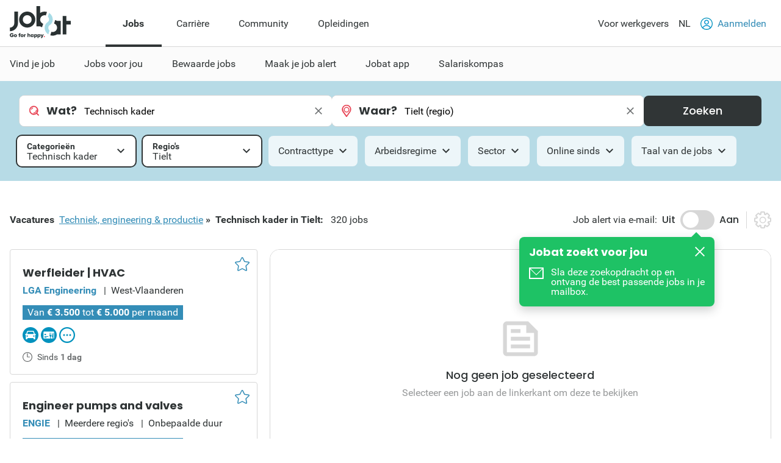

--- FILE ---
content_type: text/html; charset=utf-8
request_url: https://www.jobat.be/nl/jobs/techniek-engineering-productie/technisch-kader/tielt
body_size: 38737
content:



<!DOCTYPE html>

<html lang="nl">
<head>

<script src="/bundles/cookies?v=8xD5jnmcZ27pp5LYPgoZWquNbG7gzMUkdT8w7xy4yl41"></script>


<script type="text/javascript">
window.didomiConfig = { languages: { enabled: ['nl'],  default: 'nl' } };window.gdprAppliesGlobally=true;(function(){function a(e){if(!window.frames[e]){if(document.body&&document.body.firstChild){var t=document.body;var n=document.createElement("iframe");n.style.display="none";n.name=e;n.title=e;t.insertBefore(n,t.firstChild)}
else{setTimeout(function(){a(e)},5)}}}function e(n,r,o,c,s){function e(e,t,n,a){if(typeof n!=="function"){return}if(!window[r]){window[r]=[]}var i=false;if(s){i=s(e,t,n)}if(!i){window[r].push({command:e,parameter:t,callback:n,version:a})}}e.stub=true;function t(a){if(!window[n]||window[n].stub!==true){return}if(!a.data){return}
var i=typeof a.data==="string";var e;try{e=i?JSON.parse(a.data):a.data}catch(t){return}if(e[o]){var r=e[o];window[n](r.command,r.parameter,function(e,t){var n={};n[c]={returnValue:e,success:t,callId:r.callId};a.source.postMessage(i?JSON.stringify(n):n,"*")},r.version)}}
if(typeof window[n]!=="function"){window[n]=e;if(window.addEventListener){window.addEventListener("message",t,false)}else{window.attachEvent("onmessage",t)}}}e("__tcfapi","__tcfapiBuffer","__tcfapiCall","__tcfapiReturn");a("__tcfapiLocator");(function(e){
var t=document.createElement("script");t.id="spcloader";t.type="text/javascript";t.async=true;t.src="https://sdk.privacy-center.org/"+e+"/loader.js?target="+document.location.hostname;t.charset="utf-8";var n=document.getElementsByTagName("script")[0];n.parentNode.insertBefore(t,n)})("11ef8ac9-6270-4d5e-8b99-8d6a5bd60059")})();</script>
<script type="text/javascript">
var _didJobLogReference = "c918d5e4-1b17-45b6-8753-6cf0be78d258";
var _didNoticeShown = false;
var _didSaveConsents = false;
var _didConsents = "";
function triggerConsentEvent() {
    var event = new Event("jobat-consent-success", { "bubbles": false, "cancelable": true });
    document.body.dispatchEvent(event);
}

function setNoticeShown() {
    _didNoticeShown = true;
    if (typeof SaveJobLogNoticeShown == "function") { SaveJobLogNoticeShown(); }
}

function setConsentSession() {
    try {
        var cookieValue = null;
        var didomiEnabledPurposes = Didomi.getUserConsentStatusForAll().purposes.enabled;
        if (typeof kaching_load == "function"
            && didomiEnabledPurposes.includes("cookies")
            && didomiEnabledPurposes.includes("measure_content_performance")
            && didomiEnabledPurposes.includes("market_research")
            && didomiEnabledPurposes.includes("improve_products")) {
            kaching_load(didomiEnabledPurposes.includes("select_personalized_ads") && didomiEnabledPurposes.includes("select_personalized_content"));
        }
        var didomiConsents = didomiEnabledPurposes.sort().join();
        if (didomiConsents) { cookieValue = didomiConsents; }

        else if (Didomi.getUserConsentStatusForAll().purposes.disabled.length > 0) { cookieValue = "none"; }
        if (cookieValue != readCookie("consent_session")) { saveCookie("consent_session", cookieValue); $.get("/api/jobat/Consent/Update"); triggerConsentEvent(); }
        if (cookieValue) {
            _didConsents = cookieValue;
            _didSaveConsents = true;
            if (typeof SaveJobLogConsents == "function") { SaveJobLogConsents(); }
        }
    }
    catch (err) {
        appInsights.trackException("Didomi error: " + err);
        console.log("Didomi error: " + err);
    }
}
window.didomiOnReady = window.didomiOnReady || [];
window.didomiOnReady.push(setConsentSession);
window.didomiEventListeners = window.didomiEventListeners || [];
window.didomiEventListeners.push({
    event: 'consent.changed',
    listener: setConsentSession
});
window.didomiEventListeners.push({
    event: 'notice.shown',
    listener: setNoticeShown
});
</script>    <meta charset="utf-8" />
    <meta http-equiv="X-UA-Compatible" content="IE=edge,chrome=1" />
    <meta name="viewport" content="width=device-width, initial-scale=1.0, maximum-scale=1.0" />
    <meta name="google-signin-client_id" content="166952574327-esgaeuu05apvk546m6a89rinnvjaud8t.apps.googleusercontent.com">
    <!-- Google Tag Manager -->

    <script>
        (function (w, d, s, l, i) {
            w[l] = w[l] || []; w[l].push({
                'gtm.start':

                    new Date().getTime(), event: 'gtm.js'
            }); var f = d.getElementsByTagName(s)[0],

                j = d.createElement(s), dl = l != 'dataLayer' ? '&l=' + l : ''; j.async = true; j.src =

                    'https://www.googletagmanager.com/gtm.js?id=' + i + dl; f.parentNode.insertBefore(j, f);

        })(window, document, 'script', 'dataLayer', 'GTM-5GM2L36');
    </script>

    <!-- End Google Tag Manager -->
    <!--Bootstrap 5 variable-->
    <script>
        var isBootstrap5 = true;
    </script>

    <!--Set json path for carousel presets-->
    <script>
        window.carouselPresetsJsonPath = "/js/custom/carousel-responsive-presets.json";
    </script>

    <link rel="preconnect" href="https://cxense.com">
    <link href="/fonts/icomoon.ttf?l0fi2m" rel="preload" as="font" type="font/ttf" crossorigin>
    <link href="/fonts/Roboto/roboto-400.woff2" rel="preload" as="font" type="font/woff2" crossorigin>
    <link href="/fonts/Roboto/roboto-700.woff2" rel="preload" as="font" type="font/woff2" crossorigin>
    <link href="/fonts/Poppins/poppins-500.woff2" rel="preload" as="font" type="font/woff2" crossorigin>
    <link href="/fonts/Poppins/poppins-700.woff2" rel="preload" as="font" type="font/woff2" crossorigin>
    <link href='/bundles/responsive-b5/css?v=qpB_raoYLSWhXlrbidQKRjqqD0Uo54yiUynmuKgW1Ok1' rel='preload' as='style'>

    <link rel='preload' href='/bundles/cookies?v=8xD5jnmcZ27pp5LYPgoZWquNbG7gzMUkdT8w7xy4yl41' as='script'><link rel='preload' href='/bundles/jquery?v=9ktsOtIo0upvJP7-7FiXuOoOJe58RLFJ__wIRPL2vGo1' as='script'><link rel='preload' href='/bundles/tagging?v=4x6auxKP0O4TEGGumHxggiISEeyZxJCrGm4Uo3ZrDk81' as='script'><link rel='preload' href='/bundles/responsive?v=7GyXNNOUAMM7el943APEi9VrBVdDqocJrigdJzXZ7wY1' as='script'><link rel='preload' href='/bundles/externalrecommendercache?v=T9ipoJBTQuNuSRn9TGdqUJkucTig5anWIb7KZQZBe8k1' as='script'><link rel='preload' href='/bundles/jquery-validate?v=G3QFzuUa97IjnmiD6QChr-7RhrS6aaJuIsvGmLBwWHU1' as='script'><link rel='preload' href='/bundles/forms?v=5QEGb-OBxlQAdkXpuzhncf1LT8Q9TM85x2NNaXMrnIg1' as='script'><link rel='preload' href='/bundles/scripts?v=QDrvenyMZw8vTWE6hFXQrezSW8dpamzC0pAXDJne5Sc1' as='script'><link rel='preload' href='/bundles/jquery-validate-unobtrusive?v=aUqCraY-Z7Gvkk867nQVMBE2DRCAAhtoA36vQcoqXm41' as='script'><link rel='preload' href='/bundles/popper?v=RYSukBq1wXEsNzSEEUs9dXL5cupzMwxlR1Yg9ga0h5w1' as='script'><link rel='preload' href='/bundles/autocomplete?v=tFz2REAY9y2Czuzg1Zmui2G4mtZMkpMfdNW9mvH6PNA1' as='script'><link rel='preload' href='/bundles/jobsearch?v=dydFfXpKufaXfA1HSi008w8E0bbjwhStV7Bu_Sp4DkY1' as='script'><link rel='preload' href='/bundles/bootstrap?v=M4Nk6kIOwMFflsEKET0iPL9i5YBqbzMzvUOrd8gyCnw1' as='script'><link rel='preload' href='/bundles/selectize?v=yHfQOYmA-VaAdzZ_ZMTx3v5VoaLa__o7oUOKco1Y01k1' as='script'><link rel='preload' href='/bundles/jquery-unobtrusive-ajax?v=l1amtEk4zxKz7n7Oe2IwKL8kE8IRGDrXZj-BPetLWQs1' as='script'><link rel='preload' href='/bundles/jquery-validate-custom?v=7v41jhG6dkuLhVvaotTwvXrw_1K8my-qn-1tkZCGUfU1' as='script'><link rel='preload' href='/bundles/bootstrap-datepicker?v=f9bIPGtHF04OIqRdXweJKpcm6bnbS_vTccS76ZLywV41' as='script'><link rel='preload' href='/bundles/jsjoblogging?v=b-xQFSeFR5QGOi6_sHHBhQtkt5DwJNYGUwM1-cxsSCs1' as='script'><link rel='preload' href='/bundles/owl-carousel?v=bUTI2JXsz_hJtSDtBMfyxkSRJmjM0VzyS83Qc6woNyU1' as='script'><link rel='preload' href='/bundles/htmltemplates?v=TNafNubzt0hDTV-BEFovUO9LscL9F_OeZtltP1BSFFk1' as='script'><link rel='preload' href='/bundles/jobdetail?v=W9aj5vGHkymUPSO6PS3IvdCHCG5N4CGjuUx8msak74g1' as='script'><link rel='preload' href='/bundles/pagination?v=ymq_YttNaxbBF84pc70fCf90cUwqO1qmzyYX6UML06U1' as='script'>
<title>Nieuwe vacatures Technisch kader in Tielt | Jobat.be</title><link rel='canonical' href='https://www.jobat.be/nl/jobs/techniek-engineering-productie/technisch-kader/tielt'  /><link rel='alternate' href='https://www.jobat.be/en/jobs/technics-engineering-production/engineering-management/tielt' hreflang='en' /><link rel='alternate' href='https://www.jobat.be/fr/emplois/technique-ingenierie-production/cadre-technique/tielt' hreflang='fr' /><link rel='alternate' href='https://www.jobat.be/nl/jobs/techniek-engineering-productie/technisch-kader/tielt' hreflang='nl' /><link rel='alternate' href='https://www.jobat.be/nl/jobs/techniek-engineering-productie/technisch-kader/tielt' hreflang='x-default' /><meta name="referrer" content="always" /><meta name="description" content="Bekijk 320 Technisch kader vacatures in Tielt op Jobat.be." /><meta name="cXenseParse:mhu-job-lastvisit-category" content="Technics, engineering & production" /><meta name="cXenseParse:mhu-job-lastvisit-sector" content="Other" /><meta name="cXenseParse:job-search-category" content="Engineering management" /><meta name="cXenseParse:job-search-term-where" content="Tielt (regio)" /><meta name="cXenseParse:job-search-region" content="Tielt" /><meta name="verify-v1" content="bf2ARuLQO1S1gxcD3fTgmb90zt38vup3OG0m1WY4N6c=" /><script type="application/ld+json">{ "@context": "https://schema.org", "@type": "BreadcrumbList", "itemListElement": [ { "@type": "ListItem", "position": 1, "item": { "@id": "https://www.jobat.be/nl/jobs/techniek-engineering-productie/tielt", "name": "Techniek, engineering & productie" } },{ "@type": "ListItem", "position": 2, "item": { "@id": "https://www.jobat.be/nl/jobs/techniek-engineering-productie/technisch-kader/tielt", "name": "Technisch kader" } } ] }</script>    <link rel="shortcut icon" href="/favicon.ico" type="image/x-icon" />
    
<script type="text/javascript">var adSlots = [];</script>
    
    <link href="/bundles/responsive-b5/css?v=qpB_raoYLSWhXlrbidQKRjqqD0Uo54yiUynmuKgW1Ok1" rel="stylesheet"/>

    <script src='/bundles/cookies?v=8xD5jnmcZ27pp5LYPgoZWquNbG7gzMUkdT8w7xy4yl41' defer></script>
<script src='/bundles/jquery?v=9ktsOtIo0upvJP7-7FiXuOoOJe58RLFJ__wIRPL2vGo1' ></script>
<script src='/bundles/tagging?v=4x6auxKP0O4TEGGumHxggiISEeyZxJCrGm4Uo3ZrDk81' defer></script>
<script src='/bundles/responsive?v=7GyXNNOUAMM7el943APEi9VrBVdDqocJrigdJzXZ7wY1' defer></script>
<script src='/bundles/externalrecommendercache?v=T9ipoJBTQuNuSRn9TGdqUJkucTig5anWIb7KZQZBe8k1' defer></script>
<script src='/bundles/jquery-validate?v=G3QFzuUa97IjnmiD6QChr-7RhrS6aaJuIsvGmLBwWHU1' defer></script>
<script src='/bundles/forms?v=5QEGb-OBxlQAdkXpuzhncf1LT8Q9TM85x2NNaXMrnIg1' defer></script>
<script src='/bundles/scripts?v=QDrvenyMZw8vTWE6hFXQrezSW8dpamzC0pAXDJne5Sc1' defer></script>
<script src='/bundles/jquery-validate-unobtrusive?v=aUqCraY-Z7Gvkk867nQVMBE2DRCAAhtoA36vQcoqXm41' defer></script>
<script src='/bundles/popper?v=RYSukBq1wXEsNzSEEUs9dXL5cupzMwxlR1Yg9ga0h5w1' defer></script>
<script src='/bundles/autocomplete?v=tFz2REAY9y2Czuzg1Zmui2G4mtZMkpMfdNW9mvH6PNA1' defer></script>
<script src='/bundles/jobsearch?v=dydFfXpKufaXfA1HSi008w8E0bbjwhStV7Bu_Sp4DkY1' defer></script>
<script src='/bundles/bootstrap?v=M4Nk6kIOwMFflsEKET0iPL9i5YBqbzMzvUOrd8gyCnw1' defer></script>
<script src='/bundles/selectize?v=yHfQOYmA-VaAdzZ_ZMTx3v5VoaLa__o7oUOKco1Y01k1' defer></script>
<script src='/bundles/jquery-unobtrusive-ajax?v=l1amtEk4zxKz7n7Oe2IwKL8kE8IRGDrXZj-BPetLWQs1' defer></script>
<script src='/bundles/jquery-validate-custom?v=7v41jhG6dkuLhVvaotTwvXrw_1K8my-qn-1tkZCGUfU1' defer></script>
<script src='/bundles/bootstrap-datepicker?v=f9bIPGtHF04OIqRdXweJKpcm6bnbS_vTccS76ZLywV41' defer></script>
<script src='/bundles/jsjoblogging?v=b-xQFSeFR5QGOi6_sHHBhQtkt5DwJNYGUwM1-cxsSCs1' defer></script>
<script src='/bundles/owl-carousel?v=bUTI2JXsz_hJtSDtBMfyxkSRJmjM0VzyS83Qc6woNyU1' defer></script>
<script src='/bundles/htmltemplates?v=TNafNubzt0hDTV-BEFovUO9LscL9F_OeZtltP1BSFFk1' defer></script>
<script src='/bundles/jobdetail?v=W9aj5vGHkymUPSO6PS3IvdCHCG5N4CGjuUx8msak74g1' defer></script>
<script src='/bundles/pagination?v=ymq_YttNaxbBF84pc70fCf90cUwqO1qmzyYX6UML06U1' defer></script>

    <link rel="image_src" href="https://www.jobat.be/images/logo_jobat.gif" />
    

    
    <script type="text/javascript">
        !function (v, y, T) { var S = v.location, k = "script", D = "instrumentationKey", C = "ingestionendpoint", I = "disableExceptionTracking", E = "ai.device.", b = "toLowerCase", w = (D[b](), "crossOrigin"), N = "POST", e = "appInsightsSDK", t = T.name || "appInsights", n = ((T.name || v[e]) && (v[e] = t), v[t] || function (l) { var u = !1, d = !1, g = { initialize: !0, queue: [], sv: "6", version: 2, config: l }; function m(e, t) { var n = {}, a = "Browser"; return n[E + "id"] = a[b](), n[E + "type"] = a, n["ai.operation.name"] = S && S.pathname || "_unknown_", n["ai.internal.sdkVersion"] = "javascript:snippet_" + (g.sv || g.version), { time: (a = new Date).getUTCFullYear() + "-" + i(1 + a.getUTCMonth()) + "-" + i(a.getUTCDate()) + "T" + i(a.getUTCHours()) + ":" + i(a.getUTCMinutes()) + ":" + i(a.getUTCSeconds()) + "." + (a.getUTCMilliseconds() / 1e3).toFixed(3).slice(2, 5) + "Z", iKey: e, name: "Microsoft.ApplicationInsights." + e.replace(/-/g, "") + "." + t, sampleRate: 100, tags: n, data: { baseData: { ver: 2 } } }; function i(e) { e = "" + e; return 1 === e.length ? "0" + e : e } } var e, n, f = l.url || T.src; function a(e) { var t, n, a, i, o, s, r, c, p; u = !0, g.queue = [], d || (d = !0, i = f, r = (c = function () { var e, t = {}, n = l.connectionString; if (n) for (var a = n.split(";"), i = 0; i < a.length; i++) { var o = a[i].split("="); 2 === o.length && (t[o[0][b]()] = o[1]) } return t[C] || (t[C] = "https://" + ((e = (n = t.endpointsuffix) ? t.location : null) ? e + "." : "") + "dc." + (n || "services.visualstudio.com")), t }()).instrumentationkey || l[D] || "", c = (c = c[C]) ? c + "/v2/track" : l.endpointUrl, (p = []).push((t = "SDK LOAD Failure: Failed to load Application Insights SDK script (See stack for details)", n = i, o = c, (s = (a = m(r, "Exception")).data).baseType = "ExceptionData", s.baseData.exceptions = [{ typeName: "SDKLoadFailed", message: t.replace(/\./g, "-"), hasFullStack: !1, stack: t + "\nSnippet failed to load [" + n + "] -- Telemetry is disabled\nHelp Link: https://go.microsoft.com/fwlink/?linkid=2128109\nHost: " + (S && S.pathname || "_unknown_") + "\nEndpoint: " + o, parsedStack: [] }], a)), p.push((s = i, t = c, (o = (n = m(r, "Message")).data).baseType = "MessageData", (a = o.baseData).message = 'AI (Internal): 99 message:"' + ("SDK LOAD Failure: Failed to load Application Insights SDK script (See stack for details) (" + s + ")").replace(/\"/g, "") + '"', a.properties = { endpoint: t }, n)), i = p, r = c, JSON && ((o = v.fetch) && !T.useXhr ? o(r, { method: N, body: JSON.stringify(i), mode: "cors" }) : XMLHttpRequest && ((s = new XMLHttpRequest).open(N, r), s.setRequestHeader("Content-type", "application/json"), s.send(JSON.stringify(i))))) } function i(e, t) { d || setTimeout(function () { !t && g.core || a() }, 500) } f && ((n = y.createElement(k)).src = f, !(o = T[w]) && "" !== o || "undefined" == n[w] || (n[w] = o), n.onload = i, n.onerror = a, n.onreadystatechange = function (e, t) { "loaded" !== n.readyState && "complete" !== n.readyState || i(0, t) }, e = n, T.ld < 0 ? y.getElementsByTagName("head")[0].appendChild(e) : setTimeout(function () { y.getElementsByTagName(k)[0].parentNode.appendChild(e) }, T.ld || 0)); try { g.cookie = y.cookie } catch (h) { } function t(e) { for (; e.length;)!function (t) { g[t] = function () { var e = arguments; u || g.queue.push(function () { g[t].apply(g, e) }) } }(e.pop()) } var s, r, o = "track", c = "TrackPage", p = "TrackEvent", o = (t([o + "Event", o + "PageView", o + "Exception", o + "Trace", o + "DependencyData", o + "Metric", o + "PageViewPerformance", "start" + c, "stop" + c, "start" + p, "stop" + p, "addTelemetryInitializer", "setAuthenticatedUserContext", "clearAuthenticatedUserContext", "flush"]), g.SeverityLevel = { Verbose: 0, Information: 1, Warning: 2, Error: 3, Critical: 4 }, (l.extensionConfig || {}).ApplicationInsightsAnalytics || {}); return !0 !== l[I] && !0 !== o[I] && (t(["_" + (s = "onerror")]), r = v[s], v[s] = function (e, t, n, a, i) { var o = r && r(e, t, n, a, i); return !0 !== o && g["_" + s]({ message: e, url: t, lineNumber: n, columnNumber: a, error: i, evt: v.event }), o }, l.autoExceptionInstrumented = !0), g }(T.cfg)); function a() { T.onInit && T.onInit(n) } (v[t] = n).queue && 0 === n.queue.length ? (n.queue.push(a), n.trackPageView({})) : a() }(window, document, {
            src: "https://js.monitor.azure.com/scripts/b/ai.2.min.js",
            // name: "appInsights",
            // ld: 0,
            // useXhr: 1,
            crossOrigin: "anonymous",
            // onInit: null,
            cfg: { // Application Insights Configuration
                connectionString: "InstrumentationKey=d1e013fb-c2cc-4109-bec1-b881edcf1f5a;IngestionEndpoint=https://westeurope-3.in.applicationinsights.azure.com/;LiveEndpoint=https://westeurope.livediagnostics.monitor.azure.com/"
            }
        });
    </script>

    



    
    

</head>
<body data-resources-version="2026-01-13T15:18:27" class="">
    <!-- Google Tag Manager (noscript) -->

    <noscript>
        <iframe src="https://www.googletagmanager.com/ns.html?id=GTM-5GM2L36 "
                height="0" width="0" style="display:none;visibility:hidden"></iframe>
    </noscript>

    <!-- End Google Tag Manager (noscript) -->

                <script id="cxense_info">
                    var u_cid = "";
                    var u_uid = "";                   
                </script>
                <script id='googleAnalyticsData'>
                    window.dataLayer = window.dataLayer || []; dataLayer.push({
  "event": "page_information",
  "pageType": "search_detail",
  "pageSection": "jobs",
  "searchTermWhat": "",
  "searchTermWhere": "Tielt (regio)",
  "levelQuestionPanel": null,
  "searchListItem": "5351395,5337432,5345908"
});

                    

                    

                    window.dataLayer = window.dataLayer || []; dataLayer.push({
  "event": "user_information",
  "userLoggedIn": "no",
  "userLoggedInType": "",
  "userCV": "",
  "userCVCompletion": "",
  "siteABTest": "null",
  "userHashed_email": "",
  "userHashed_email_new": "",
  "userSiteType": "d"
});
                </script>
                <script>
                    

                    
                </script>
    
    <script src="https://static.jobat.be/libs/popper.js/1.11.0/umd/popper.min.js" defer></script>
    




<div id="sitenav" class="responsive">
    <nav class="Navigation-lg" data-uitest-id="top-navigation" aria-label="Hoofdnavigatie">
        <div class="Navigation-container">
            <div class="Wrap">
                <div class="Navigation-main">
                    <a href="/nl" data-tealium-menuid="Home">
                        <img src="/-/media/jobat/jobat-be/images/logo.svg?h=120&amp;iar=0&amp;w=244&amp;hash=D0F63CEDE1922FB7265559CB0F3DFF67" class="mainLogo" alt="Jobat" width="244" height="120" />
                    </a>
                    <ul class="Navigation-list" role="menubar">
                            <li id="jobs-link" class="Navigation-item active" data-tealium-menuid="Jobs" data-item="jobs" aria-controls="submenu-jobs" role="none">
                                <a href="/nl" title="Jobs" class="Navigation-link" aria-current="page" aria-expanded="true" role="menuitem">Jobs</a>
                            </li>
                            <li id="carri&#232;re-link" class="Navigation-item " data-tealium-menuid="Carriere" data-item="carri&#232;re" aria-controls="submenu-carri&#232;re" role="none">
                                <a href="https://www.jobat.be/nl/carriere" title="Carri&#232;re" class="Navigation-link"  aria-expanded="false" role="menuitem">Carri&#232;re</a>
                            </li>
                            <li id="community-link" class="Navigation-item " data-tealium-menuid="Community" data-item="community" aria-controls="submenu-community" role="none">
                                <a href="https://www.jobat.be/nl/connect" title="Community" class="Navigation-link"  aria-expanded="false" role="menuitem">Community</a>
                            </li>
                            <li id="opleidingen-link" class="Navigation-item " data-tealium-menuid="Opleidingen" data-item="opleidingen" aria-controls="submenu-opleidingen" role="none">
                                <a href="https://www.jobat.be/nl/opleidingen" title="Opleidingen" class="Navigation-link"  aria-expanded="false" role="menuitem">Opleidingen</a>
                            </li>
                    </ul>
                </div>
                <div class="Navigation-secondary">
                    <nav aria-label="Secundaire navigatie">
                        <ul class="Navigation-list">
                            <li class="Navigation-item">
                                <a href="/nl/werkgevers" class="Navigation-link" data-tealium-menuid="Voor werkgevers">
                                    Voor werkgevers
                                </a>
                            </li>
                            <li class="Navigation-item SwitchLanguage">
                                <div class="dropdown dropdown-primary">
                            <button class="dropdown-toggle Navigation-link" id="dropdownLangButton" data-bs-toggle="dropdown" aria-expanded="false" aria-haspopup="true" aria-controls="langMenu" role="button">
                                NL
                            </button>

                            <ul id="langMenu" class="dropdown-menu" aria-labelledby="dropdownLangButton" role="menu">
                               <li role='none'><a href='https://www.jobat.be/nl/jobs/techniek-engineering-productie/technisch-kader/tielt' class='dropdown-item title='NL' data-tealium-menuid='TaalNL' role='menuitem'>Nederlands (NL)</a></li><li role='none'><a href='https://www.jobat.be/fr/emplois/technique-ingenierie-production/cadre-technique/tielt' class='dropdown-item title='FR' data-tealium-menuid='TaalFR' role='menuitem'>Frans (FR)</a></li><li role='none'><a href='https://www.jobat.be/en/jobs/technics-engineering-production/engineering-management/tielt' class='dropdown-item title='EN' data-tealium-menuid='TaalEN' role='menuitem'>Engels (EN)</a></li>
                            </ul>
                        </div>
                            </li>

                            <li class="Navigation-item" role="none">
                                    <a href="/nl/secure/login" class="Navigation-link login" data-uitest-id="header-nav-login" data-tealium-menuid="Aanmelden">
                                        <span class="is-primary m-r-2 user-icon">
                                            <svg version="1.1" xmlns="http://www.w3.org/2000/svg" x="0" y="0" viewBox="0 0 28 28" xml:space="preserve"><style>.userSt1{fill:#fff}.userSt2{fill:#0093ce}</style><g transform="translate(0 28)"><g transform="translate(28 -14)"><path d="M0 0c0 7.7-6.3 14-14 14S-28 7.7-28 0s6.3-14 14-14S0-7.7 0 0" fill="#0292be"/></g><g transform="translate(23.87 -15.2)"><path class="userSt1" d="M2.3 1.1c0 6.7-5.4 12.1-12.1 12.1-6.8.1-12.2-5.3-12.2-12.1C-22-5.6-16.6-11-9.9-11-3.1-11 2.3-5.6 2.3 1.1"/></g><g  transform="translate(19.516 -17.554)"><path class="userSt2" d="M0 0c0 3-2.5 5.5-5.5 5.5S-11 3-11 0s2.5-5.5 5.5-5.5S0-3 0 0"/></g><g transform="translate(17.516 -17.554)"><path class="userSt1" d="M0 0c0 1.9-1.6 3.5-3.5 3.5S-7 1.9-7 0s1.6-3.5 3.5-3.5S0-1.9 0 0"/></g><g transform="translate(24.133 -4.352)"><path class="userSt2" d="M0 0c-1.7-4.1-5.7-6.7-10.1-6.7-4.4 0-8.4 2.7-10.1 6.7.5.5 1 1 1.6 1.4 1.2-3.7 4.7-6.1 8.5-6.1 3.9 0 7.3 2.5 8.5 6.1C-1 1-.5.5 0 0"/></g></g></svg>
                                        </span>
                                        Aanmelden
                                    </a>
                            </li>
                        </ul>
                    </nav>
                </div>
            </div>
        </div>
        <div class="Navigation-under-container">
                <div id="submenu-jobs" class="Navigation-under menu-active" data-submenu="jobs" aria-hidden="false" aria-labelledby="jobs-link">
                    <div class="Wrap">
                        <ul class="Navigation-under-list" role="menu">
                                    <li class="item" role="none">
                                        <a href="https://www.jobat.be/nl" data-tealium-menuid="Vind je job" role="menuitem">Vind je job</a>
                                    </li>
                                    <li class="item" role="none">
                                        <a href="/nl/myjobat/jobsvoorjou" data-tealium-menuid="Jobs op maat" role="menuitem">Jobs voor jou</a>
                                    </li>
                                    <li class="item" role="none">
                                        <a href="/nl/jobs/results?favorites=1 " data-tealium-menuid="Bewaarde jobs" role="menuitem">Bewaarde jobs</a>
                                    </li>
                                    <li class="item" role="none">
                                        <a href="https://www.jobat.be/nl/jobalert" data-tealium-menuid="Jobalert" role="menuitem">Maak je job alert</a>
                                    </li>
                                    <li class="item" role="none">
                                        <a href="https://www.jobat.be/nl/app" data-tealium-menuid="App" role="menuitem">Jobat app</a>
                                    </li>
                                    <li class="item" role="none">
                                        <a href="/nl/salariskompas" data-tealium-menuid="Salariskompas" role="menuitem">Salariskompas</a>
                                    </li>
                        </ul>
                    </div>
                </div>
                <div id="submenu-carri&#232;re" class="Navigation-under " data-submenu="carri&#232;re" aria-hidden="true" aria-labelledby="carri&#232;re-link">
                    <div class="Wrap">
                        <ul class="Navigation-under-list" role="menu">
                                    <li class="item" role="none">
                                        <a href="https://www.jobat.be/nl/art/student-starter" data-tealium-menuid="Student" role="menuitem">Student &amp; Starter</a>
                                    </li>
                                    <li class="item" role="none">
                                        <a href="https://www.jobat.be/nl/art/solliciteren" data-tealium-menuid="Solliciteren" role="menuitem">Solliciteren</a>
                                    </li>
                                    <li class="item" role="none">
                                        <a href="https://www.jobat.be/nl/art/loopbaan" data-tealium-menuid="Loopbaan" role="menuitem">Loopbaan</a>
                                    </li>
                                    <li class="item" role="none">
                                        <a href="https://www.jobat.be/nl/art/loon" data-tealium-menuid="Loon" role="menuitem">Loon</a>
                                    </li>
                                    <li class="item" role="none">
                                        <a href="https://www.jobat.be/nl/art/verlof-afwezigheden" data-tealium-menuid="Verlof" role="menuitem">Verlof &amp; Afwezigheden</a>
                                    </li>
                                    <li class="item" role="none">
                                        <a href="https://www.jobat.be/nl/art/ontslag" data-tealium-menuid="Ontslag" role="menuitem">Ontslag</a>
                                    </li>
                                    <li class="item" role="none">
                                        <a href="https://www.jobat.be/nl/art/pensioen" data-tealium-menuid="Pensioen" role="menuitem">Pensioen</a>
                                    </li>
                        </ul>
                    </div>
                </div>
                <div id="submenu-community" class="Navigation-under " data-submenu="community" aria-hidden="true" aria-labelledby="community-link">
                    <div class="Wrap">
                        <ul class="Navigation-under-list" role="menu">
                                    <li class="item" role="none">
                                        <a href="https://www.jobat.be/nl/jobs/bedrijven"  role="menuitem">Reviews</a>
                                    </li>
                                    <li class="item" role="none">
                                        <a href="https://www.jobat.be/nl/jobfair/overview"  role="menuitem">Jobbeurzen</a>
                                    </li>
                        </ul>
                    </div>
                </div>
                <div id="submenu-opleidingen" class="Navigation-under " data-submenu="opleidingen" aria-hidden="true" aria-labelledby="opleidingen-link">
                    <div class="Wrap">
                        <ul class="Navigation-under-list" role="menu">
                        </ul>
                    </div>
                </div>
        </div>
    </nav>
    <nav class="Navigation-sm" data-uitest-id="mobile-navigation">
        <div class="Navigation-overlay js-navigation-overlay"></div>

        <div class="Navigation-container">
            <div class="Navigation-Wrap">
                <div class="menu-mobile">
                    <button class="js-toggle-menu menu-icon" title="Open menu" aria-controls="Navigation-content-landing" aria-expanded="false">
                        <div class="is-menu">
                            <!-- ICON SVG -->
                        <!--?xml version="1.0" encoding="utf-8"?-->
                        <!-- Generator: Adobe Illustrator 23.0.3, SVG Export Plug-In . SVG Version: 6.00 Build 0)  -->
                        <svg version="1.1" id="Calque_1" xmlns="http://www.w3.org/2000/svg" xmlns:xlink="http://www.w3.org/1999/xlink" x="0px" y="0px" viewBox="0 0 28 28" style="enable-background:new 0 0 28 28;" xml:space="preserve">
<style type="text/css">
    .menu0 {
        fill: #0292BE;
    }

    .menu1 {
        fill: #FFFFFF;
    }
</style>
                        <g id="Group_8290" transform="translate(-241 -8)">
                        <g id="Group_8289" transform="translate(-55 -1)">
                        <path id="Rectangle_2681" class="menu0" d="M297.5,14h25c0.8,0,1.5,0.7,1.5,1.5l0,0c0,0.8-0.7,1.5-1.5,1.5h-25
			c-0.8,0-1.5-0.7-1.5-1.5l0,0C296,14.7,296.7,14,297.5,14z"></path>
                        <path id="Rectangle_2682" class="menu0" d="M297.5,22h25c0.8,0,1.5,0.7,1.5,1.5l0,0c0,0.8-0.7,1.5-1.5,1.5h-25
			c-0.8,0-1.5-0.7-1.5-1.5l0,0C296,22.7,296.7,22,297.5,22z"></path>
                        <path id="Rectangle_2683" class="menu0" d="M297.5,30h25c0.8,0,1.5,0.7,1.5,1.5l0,0c0,0.8-0.7,1.5-1.5,1.5h-25
			c-0.8,0-1.5-0.7-1.5-1.5l0,0C296,30.7,296.7,30,297.5,30z"></path>
	</g>
                        <rect id="Rectangle_3167" x="241" y="8" class="menu1" width="28" height="5"></rect>
                        <rect id="Rectangle_3168" x="241" y="32" class="menu1" width="28" height="4"></rect>
</g>
</svg>
                        </div>
                    </button>
                    <a href="/nl" data-tealium-menuid="Home">
                        <img src="/-/media/jobat/jobat-be/images/logo.svg?h=120&amp;iar=0&amp;w=244&amp;hash=D0F63CEDE1922FB7265559CB0F3DFF67" class="mainLogo" alt="" width="244" height="120" />
                    </a>
                </div>
                <div class="flex">
                    <a href="#" id="openAppButton" class="Btn-sm Btn-stroke Btn-app m-r-4" title="Open app" data-tealium-id="button-app">Open app</a>
                        <a href="/nl/secure/login" data-tealium-menuid="Aanmelden">
                            <span class="is-primary user-icon-logout">
                                <!-- ICON SVG -->
                            <!--?xml version="1.0" encoding="utf-8"?-->
                            <!-- Generator: Adobe Illustrator 23.0.3, SVG Export Plug-In . SVG Version: 6.00 Build 0)  -->
                            <svg version="1.1" id="Laag_1" xmlns="http://www.w3.org/2000/svg" xmlns:xlink="http://www.w3.org/1999/xlink" x="0px" y="0px" viewBox="0 0 50 50" style="enable-background:new 0 0 50 50;" xml:space="preserve">
                            <g>
                            <path class="icon-path" d="M25.1,0C32,0,38.2,2.8,42.7,7.4l0.1,0.1C47.3,12,50,18.2,50,25c0,6.9-2.8,13.1-7.4,17.6l-0.1,0.1
		C38,47.2,31.8,50,25,50c-6.9,0-13.1-2.8-17.6-7.4l0,0C2.9,38.1,0,31.9,0,25S2.8,11.9,7.4,7.4l0,0l0,0l0,0C12,2.8,18.2,0,25.1,0
		L25.1,0z M40,10.1c-3.8-3.8-9.2-6.2-14.9-6.2c-5.9,0-11.2,2.4-14.9,6.2l0,0C6.4,13.8,4,19.1,4,25s2.4,11.2,6.2,14.9l0,0l0,0
		c3.8,3.8,9.1,6.2,14.9,6.2s11.1-2.3,14.8-6.1l0.1-0.1c3.8-3.8,6.2-9.2,6.2-14.9C46.3,19.2,43.9,13.9,40,10.1L40,10.1z"></path>
                            <g>
                            <g>
                            <g>
                            <g>
                            <path class="icon-path" d="M25.6,12c-3.5,0-6.4,2.8-6.4,6.2s2.9,6.2,6.4,6.2s6.4-2.8,6.4-6.2S29.1,12,25.6,12 M25.6,27.4
						c-5.3,0-9.5-4.2-9.5-9.3s4.3-9.3,9.5-9.3s9.5,4.2,9.5,9.3S30.9,27.4,25.6,27.4"></path>
				</g>
			</g>
                            <g>
                            <g>
                            <path class="icon-path" d="M36.2,38.4c-2.1-3.7-6.2-6.1-10.6-6.1s-8.4,2.3-10.6,6.1L12.3,37c2.7-4.7,7.8-7.7,13.2-7.7
						s10.6,2.9,13.2,7.7L36.2,38.4z"></path>
				</g>
			</g>
		</g>
	</g>
</g>
</svg>
                            </span>
                        </a>
                </div>
            </div>
        </div>

        <div class="Navigation-content-landing" data-overlay="main-overlay">
            <div class="head">
                <button aria-label="Menu sluiten" class="icon icon-close-3 js-toggle-menu close"></button>
                <img src="/-/media/jobat/jobat-be/images/logo.svg?h=120&amp;iar=0&amp;w=244&amp;hash=D0F63CEDE1922FB7265559CB0F3DFF67" class="mainLogo" alt="Jobat" width="244" height="120" />
            </div>

            <ul class="Navigation-list" role="menubar">
                    <li class="Navigation-item" role="none">
                            <a class="Navigation-link js-subnav-overlay" data-trigger-overlay="jobs-overlay" aria-haspopup="true" aria-expanded="true" aria-controls="overlay-jobs">
                                Jobs
                                <i class="icon icon-arrow-right"></i>
                            </a>
                    </li>
                    <li class="Navigation-item" role="none">
                            <a class="Navigation-link js-subnav-overlay" data-trigger-overlay="carrière-overlay" aria-haspopup="true" aria-expanded="false" aria-controls="overlay-carri&#232;re">
                                Carri&#232;re
                                <i class="icon icon-arrow-right"></i>
                            </a>
                    </li>
                    <li class="Navigation-item" role="none">
                            <a class="Navigation-link js-subnav-overlay" data-trigger-overlay="community-overlay" aria-haspopup="true" aria-expanded="false" aria-controls="overlay-community">
                                Community
                                <i class="icon icon-arrow-right"></i>
                            </a>
                    </li>
                    <li class="Navigation-item" role="none">
                            <a href="https://www.jobat.be/nl/opleidingen" data-tealium-menuid="Opleidingen" class="Navigation-link" aria-expanded="false" role="menuitem">
                                Opleidingen
                            </a>
                    </li>

                <li class="Navigation-item">
                        <a href="/nl/secure/login" class="Navigation-link user line" data-tealium-menuid="Aanmelden">
                            <span class="is-dark user-icon">
                                <!-- ICON SVG -->
                            <!--?xml version="1.0" encoding="utf-8"?-->
                            <!-- Generator: Adobe Illustrator 23.0.3, SVG Export Plug-In . SVG Version: 6.00 Build 0)  -->
                            <svg version="1.1" id="Laag_1" xmlns="http://www.w3.org/2000/svg" xmlns:xlink="http://www.w3.org/1999/xlink" x="0px" y="0px" viewBox="0 0 50 50" style="enable-background:new 0 0 50 50;" xml:space="preserve">
                            <g>
                            <path class="icon-path" d="M25.1,0C32,0,38.2,2.8,42.7,7.4l0.1,0.1C47.3,12,50,18.2,50,25c0,6.9-2.8,13.1-7.4,17.6l-0.1,0.1
		C38,47.2,31.8,50,25,50c-6.9,0-13.1-2.8-17.6-7.4l0,0C2.9,38.1,0,31.9,0,25S2.8,11.9,7.4,7.4l0,0l0,0l0,0C12,2.8,18.2,0,25.1,0
		L25.1,0z M40,10.1c-3.8-3.8-9.2-6.2-14.9-6.2c-5.9,0-11.2,2.4-14.9,6.2l0,0C6.4,13.8,4,19.1,4,25s2.4,11.2,6.2,14.9l0,0l0,0
		c3.8,3.8,9.1,6.2,14.9,6.2s11.1-2.3,14.8-6.1l0.1-0.1c3.8-3.8,6.2-9.2,6.2-14.9C46.3,19.2,43.9,13.9,40,10.1L40,10.1z"></path>
                            <g>
                            <g>
                            <g>
                            <g>
                            <path class="icon-path" d="M25.6,12c-3.5,0-6.4,2.8-6.4,6.2s2.9,6.2,6.4,6.2s6.4-2.8,6.4-6.2S29.1,12,25.6,12 M25.6,27.4
						c-5.3,0-9.5-4.2-9.5-9.3s4.3-9.3,9.5-9.3s9.5,4.2,9.5,9.3S30.9,27.4,25.6,27.4"></path>
				</g>
			</g>
                            <g>
                            <g>
                            <path class="icon-path" d="M36.2,38.4c-2.1-3.7-6.2-6.1-10.6-6.1s-8.4,2.3-10.6,6.1L12.3,37c2.7-4.7,7.8-7.7,13.2-7.7
						s10.6,2.9,13.2,7.7L36.2,38.4z"></path>
				</g>
			</g>
		</g>
	</g>
</g>
</svg>
                            </span>
                            <div class="MyProfil-name">
                                Aanmelden
                            </div>
                        </a>
                </li>
                <li class="Navigation-item">
                    <a href="/nl/werkgevers" class="Navigation-link line" data-tealium-menuid="Voor werkgevers">
                        Voor werkgevers
                    </a>
                </li>
            </ul>

            <div class='lang-link' role='menu'>
                        <a href='https://www.jobat.be/nl/jobs/techniek-engineering-productie/technisch-kader/tielt' onclick='return false;' class='active'  title='NL' role='menuitem'>NL</a><a href='https://www.jobat.be/fr/emplois/technique-ingenierie-production/cadre-technique/tielt' class=''  title='FR' role='menuitem'>FR</a><a href='https://www.jobat.be/en/jobs/technics-engineering-production/engineering-management/tielt' class=''  title='EN' role='menuitem'>EN</a>
                    </div>

            <div class="app-box">
                    <a href="https://play.google.com/store/apps/details?id=be.jobat.mobile">
                        <img src="/images/google-play.png" alt="Google Play">
                    </a>
                    <a href="https://apps.apple.com/be/app/jobat/id1629598091">
                        <img src="/images/apple-store.png" alt="Apple Store">
                    </a>
            </div>
        </div>

            <div class="Navigation-overlay-landing" data-overlay="jobs-overlay" id="overlay-jobs" aria-hidden="true">
                <div class="head">
                    <i class="icon icon-arrow-left js-subnav-overlay" data-trigger-overlay="main-overlay"></i>
                    <div class="jbt-subtitleMd">Jobs</div>
                    <button aria-label="Menu sluiten" class="icon icon-close-3 js-navigation-overlay close"></button>
                </div>

                <ul class="Navigation-list" role="menu">
                    <li class="Navigation-item" role="none">
                        <a href="/nl" data-tealium-menuid="Jobs" class="Navigation-link line" role="menuitem">Jobs</a>
                    </li>
                            <li class="Navigation-item" role="none">
                                <a href="https://www.jobat.be/nl" data-tealium-menuid="Vind je job" class="Navigation-link" role="menuitem">Vind je job</a>
                            </li>
                            <li class="Navigation-item" role="none">
                                <a href="/nl/myjobat/jobsvoorjou" data-tealium-menuid="Jobs op maat" class="Navigation-link" role="menuitem">Jobs voor jou</a>
                            </li>
                            <li class="Navigation-item" role="none">
                                <a href="/nl/jobs/results?favorites=1 " data-tealium-menuid="Bewaarde jobs" class="Navigation-link" role="menuitem">Bewaarde jobs</a>
                            </li>
                            <li class="Navigation-item" role="none">
                                <a href="https://www.jobat.be/nl/jobalert" data-tealium-menuid="Jobalert" class="Navigation-link" role="menuitem">Maak je job alert</a>
                            </li>
                            <li class="Navigation-item" role="none">
                                <a href="https://www.jobat.be/nl/app" data-tealium-menuid="App" class="Navigation-link" role="menuitem">Jobat app</a>
                            </li>
                            <li class="Navigation-item" role="none">
                                <a href="/nl/salariskompas" data-tealium-menuid="Salariskompas" class="Navigation-link" role="menuitem">Salariskompas</a>
                            </li>
                </ul>
            </div>
            <div class="Navigation-overlay-landing" data-overlay="carri&#232;re-overlay" id="overlay-carri&#232;re" aria-hidden="true">
                <div class="head">
                    <i class="icon icon-arrow-left js-subnav-overlay" data-trigger-overlay="main-overlay"></i>
                    <div class="jbt-subtitleMd">Carri&#232;re</div>
                    <button aria-label="Menu sluiten" class="icon icon-close-3 js-navigation-overlay close"></button>
                </div>

                <ul class="Navigation-list" role="menu">
                    <li class="Navigation-item" role="none">
                        <a href="https://www.jobat.be/nl/carriere" data-tealium-menuid="Carriere" class="Navigation-link line" role="menuitem">Carri&#232;re</a>
                    </li>
                            <li class="Navigation-item" role="none">
                                <a href="https://www.jobat.be/nl/art/student-starter" data-tealium-menuid="Student" class="Navigation-link" role="menuitem">Student &amp; Starter</a>
                            </li>
                            <li class="Navigation-item" role="none">
                                <a href="https://www.jobat.be/nl/art/solliciteren" data-tealium-menuid="Solliciteren" class="Navigation-link" role="menuitem">Solliciteren</a>
                            </li>
                            <li class="Navigation-item" role="none">
                                <a href="https://www.jobat.be/nl/art/loopbaan" data-tealium-menuid="Loopbaan" class="Navigation-link" role="menuitem">Loopbaan</a>
                            </li>
                            <li class="Navigation-item" role="none">
                                <a href="https://www.jobat.be/nl/art/loon" data-tealium-menuid="Loon" class="Navigation-link" role="menuitem">Loon</a>
                            </li>
                            <li class="Navigation-item" role="none">
                                <a href="https://www.jobat.be/nl/art/verlof-afwezigheden" data-tealium-menuid="Verlof" class="Navigation-link" role="menuitem">Verlof &amp; Afwezigheden</a>
                            </li>
                            <li class="Navigation-item" role="none">
                                <a href="https://www.jobat.be/nl/art/ontslag" data-tealium-menuid="Ontslag" class="Navigation-link" role="menuitem">Ontslag</a>
                            </li>
                            <li class="Navigation-item" role="none">
                                <a href="https://www.jobat.be/nl/art/pensioen" data-tealium-menuid="Pensioen" class="Navigation-link" role="menuitem">Pensioen</a>
                            </li>
                </ul>
            </div>
            <div class="Navigation-overlay-landing" data-overlay="community-overlay" id="overlay-community" aria-hidden="true">
                <div class="head">
                    <i class="icon icon-arrow-left js-subnav-overlay" data-trigger-overlay="main-overlay"></i>
                    <div class="jbt-subtitleMd">Community</div>
                    <button aria-label="Menu sluiten" class="icon icon-close-3 js-navigation-overlay close"></button>
                </div>

                <ul class="Navigation-list" role="menu">
                    <li class="Navigation-item" role="none">
                        <a href="https://www.jobat.be/nl/connect" data-tealium-menuid="Community" class="Navigation-link line" role="menuitem">Community</a>
                    </li>
                            <li class="Navigation-item" role="none">
                                <a href="https://www.jobat.be/nl/jobs/bedrijven"  class="Navigation-link" role="menuitem">Reviews</a>
                            </li>
                            <li class="Navigation-item" role="none">
                                <a href="https://www.jobat.be/nl/jobfair/overview"  class="Navigation-link" role="menuitem">Jobbeurzen</a>
                            </li>
                </ul>
            </div>
            <div class="Navigation-overlay-landing" data-overlay="opleidingen-overlay" id="overlay-opleidingen" aria-hidden="true">
                <div class="head">
                    <i class="icon icon-arrow-left js-subnav-overlay" data-trigger-overlay="main-overlay"></i>
                    <div class="jbt-subtitleMd">Opleidingen</div>
                    <button aria-label="Menu sluiten" class="icon icon-close-3 js-navigation-overlay close"></button>
                </div>

                <ul class="Navigation-list" role="menu">
                    <li class="Navigation-item" role="none">
                        <a href="https://www.jobat.be/nl/opleidingen" data-tealium-menuid="Opleidingen" class="Navigation-link line" role="menuitem">Opleidingen</a>
                    </li>
                </ul>
            </div>

    </nav>
</div>



<div class="jobResultsDetails-header">
    <div class="MainContent">
        <div class="Wrap">
            <div class="jobResultsDetails-search-header">
                <div class="FormElement Form-searchJobs">
                    <div class="field-container toggle-search">
                        <span class="label-static">
                            <div class="is-searchPanel is-red icon">
                                <!-- ICON SVG -->
                                                <?xml version="1.0" encoding="utf-8"?>
<!-- Generator: Adobe Illustrator 26.0.3, SVG Export Plug-In . SVG Version: 6.00 Build 0)  -->
<svg version="1.1" id="Layer_1" xmlns="http://www.w3.org/2000/svg" xmlns:xlink="http://www.w3.org/1999/xlink" x="0px" y="0px"
     viewBox="0 0 16 20" style="enable-background:new 0 0 16 20;" xml:space="preserve">
<style type="text/css">
	.icon-path0{fill:#FFFFFF;}
    .icon-path{fill:#E53345;}
</style>
    <g>
	<g>
		<path class="icon-path0" d="M0,0h16v20H0V0z"/>
        <path class="icon-path" d="M5.5,4.9C5.2,5,5,5.1,4.7,5.3C4.5,5.4,4.2,5.6,4,5.8C3.8,6,3.6,6.3,3.5,6.5C3.3,6.8,3.2,7,3.1,7.3
			C3,7.5,3.1,7.7,3.3,7.8c0.2,0.1,0.4,0,0.5-0.2C3.9,7.4,4,7.2,4.2,7c0.1-0.2,0.3-0.4,0.5-0.6C4.8,6.2,5,6.1,5.2,5.9
			c0.2-0.1,0.4-0.3,0.7-0.4C6.1,5.5,6.2,5.2,6.1,5c0,0,0,0,0,0C5.9,4.9,5.7,4.8,5.5,4.9z M15.6,16.5l-2.8-2.8
			c0.5-0.5,0.9-1.2,1.1-1.8c0.4-0.9,0.5-1.8,0.5-2.7c0-0.9-0.2-1.8-0.5-2.7v0c-0.4-0.8-0.9-1.6-1.5-2.3l0,0
			c-0.7-0.7-1.4-1.2-2.3-1.6C9.2,2.2,8.2,2,7.3,2c-1.9,0-3.7,0.7-5,2.1C1.6,4.7,1.1,5.5,0.7,6.4C0.4,7.2,0.2,8.2,0.2,9.1
			c0,0.9,0.2,1.8,0.5,2.7l0,0c0.4,0.9,0.9,1.7,1.6,2.3c0.7,0.7,1.5,1.2,2.3,1.6c0.9,0.4,1.8,0.5,2.7,0.5c0.9,0,1.9-0.2,2.7-0.5
			c0.7-0.3,1.3-0.7,1.8-1.1l2.8,2.8c0.3,0.2,0.7,0.2,0.9,0C15.9,17.1,15.8,16.7,15.6,16.5z M11.4,13.2c-0.5,0.6-1.2,1-1.9,1.3
			c-0.7,0.3-1.5,0.4-2.2,0.4c-0.8,0-1.5-0.2-2.2-0.5c-0.7-0.3-1.4-0.7-1.9-1.3c-0.5-0.5-1-1.2-1.3-1.9l0,0C1.6,10.6,1.4,9.8,1.4,9
			c0-0.8,0.1-1.5,0.4-2.2c0.9-2.2,3-3.6,5.4-3.6c0.8,0,1.5,0.1,2.2,0.4c0.7,0.3,1.4,0.7,1.9,1.3l0,0c0.5,0.5,1,1.2,1.2,1.9l0,0
			c0.3,0.7,0.4,1.5,0.4,2.2c0,0.8-0.1,1.5-0.4,2.2C12.4,12,12,12.7,11.4,13.2L11.4,13.2z M11.5,8.7c-0.2,0-0.4,0.2-0.4,0.4
			c0,0.5-0.1,1-0.3,1.5v0c-0.2,0.5-0.5,0.9-0.8,1.2c-0.4,0.4-0.8,0.6-1.2,0.8c-0.5,0.2-1,0.3-1.5,0.3c-0.2,0-0.4,0.2-0.4,0.4
			c0,0.2,0.2,0.4,0.4,0.4c0.6,0,1.2-0.1,1.7-0.4c0.6-0.2,1.1-0.6,1.5-1c0.4-0.4,0.8-0.9,1-1.5v0c0.2-0.6,0.4-1.1,0.4-1.7
			C11.9,8.9,11.7,8.7,11.5,8.7L11.5,8.7z"/>
	</g>
</g>
</svg>
                            </div>
                            Wat, Waar
                        </span>
                        <div class="input-container">
                            <input type="text" placeholder="" class="input-to-clear ui-autocomplete-input" id="searchJobCity" autocomplete="off">
                            <span class="js-clear-input clear-input icon icon-close-3" style="display: none;"></span>
                        </div>
                    </div>
                </div>
            </div>
            <div class="jobResultsDetails-search">
                <div class="MainContent">
                    <div class="Wrap">
<form action="/api/jobat/JobSearch/Box" data-jobsearch="form" method="post"><input name="__RequestVerificationToken" type="hidden" value="CJChFqXtT1qFiBNcmvDz_VKqthtJnMgCFKZ_piGggXHdGKC8PUdahX3JHrTtm2SB47U5n6vzA-96n2HstnacgWnuPxw1" /><input id="JobSearchFilter" name="JobSearchFilter" type="hidden" value="ZnVuY3Rpb250eXBlPTk5JnJlZ2lvbj0zMjg=" />                            <div class="header-mobile">
                                <button type="button" class="toggle-search icon-back" aria-label="Sluiten">
                                    <span class="jbt-icon-arrow-left" aria-hidden="true"></span>
                                </button>
                            </div>
                            <div class="FormElement Form-searchJobs">
                                <div class="fields">
                                    <div class="label-mobile">Wat?</div>
                                    <div class="field-container">
                                        <span class="label-static">
                                            <div class="is-searchPanel is-red icon">
                                                <!-- ICON SVG -->
                                                <?xml version="1.0" encoding="utf-8"?>
<!-- Generator: Adobe Illustrator 26.0.3, SVG Export Plug-In . SVG Version: 6.00 Build 0)  -->
<svg version="1.1" id="Layer_1" xmlns="http://www.w3.org/2000/svg" xmlns:xlink="http://www.w3.org/1999/xlink" x="0px" y="0px"
     viewBox="0 0 16 20" style="enable-background:new 0 0 16 20;" xml:space="preserve">
<style type="text/css">
	.icon-path0{fill:#FFFFFF;}
    .icon-path{fill:#E53345;}
</style>
    <g>
	<g>
		<path class="icon-path0" d="M0,0h16v20H0V0z"/>
        <path class="icon-path" d="M5.5,4.9C5.2,5,5,5.1,4.7,5.3C4.5,5.4,4.2,5.6,4,5.8C3.8,6,3.6,6.3,3.5,6.5C3.3,6.8,3.2,7,3.1,7.3
			C3,7.5,3.1,7.7,3.3,7.8c0.2,0.1,0.4,0,0.5-0.2C3.9,7.4,4,7.2,4.2,7c0.1-0.2,0.3-0.4,0.5-0.6C4.8,6.2,5,6.1,5.2,5.9
			c0.2-0.1,0.4-0.3,0.7-0.4C6.1,5.5,6.2,5.2,6.1,5c0,0,0,0,0,0C5.9,4.9,5.7,4.8,5.5,4.9z M15.6,16.5l-2.8-2.8
			c0.5-0.5,0.9-1.2,1.1-1.8c0.4-0.9,0.5-1.8,0.5-2.7c0-0.9-0.2-1.8-0.5-2.7v0c-0.4-0.8-0.9-1.6-1.5-2.3l0,0
			c-0.7-0.7-1.4-1.2-2.3-1.6C9.2,2.2,8.2,2,7.3,2c-1.9,0-3.7,0.7-5,2.1C1.6,4.7,1.1,5.5,0.7,6.4C0.4,7.2,0.2,8.2,0.2,9.1
			c0,0.9,0.2,1.8,0.5,2.7l0,0c0.4,0.9,0.9,1.7,1.6,2.3c0.7,0.7,1.5,1.2,2.3,1.6c0.9,0.4,1.8,0.5,2.7,0.5c0.9,0,1.9-0.2,2.7-0.5
			c0.7-0.3,1.3-0.7,1.8-1.1l2.8,2.8c0.3,0.2,0.7,0.2,0.9,0C15.9,17.1,15.8,16.7,15.6,16.5z M11.4,13.2c-0.5,0.6-1.2,1-1.9,1.3
			c-0.7,0.3-1.5,0.4-2.2,0.4c-0.8,0-1.5-0.2-2.2-0.5c-0.7-0.3-1.4-0.7-1.9-1.3c-0.5-0.5-1-1.2-1.3-1.9l0,0C1.6,10.6,1.4,9.8,1.4,9
			c0-0.8,0.1-1.5,0.4-2.2c0.9-2.2,3-3.6,5.4-3.6c0.8,0,1.5,0.1,2.2,0.4c0.7,0.3,1.4,0.7,1.9,1.3l0,0c0.5,0.5,1,1.2,1.2,1.9l0,0
			c0.3,0.7,0.4,1.5,0.4,2.2c0,0.8-0.1,1.5-0.4,2.2C12.4,12,12,12.7,11.4,13.2L11.4,13.2z M11.5,8.7c-0.2,0-0.4,0.2-0.4,0.4
			c0,0.5-0.1,1-0.3,1.5v0c-0.2,0.5-0.5,0.9-0.8,1.2c-0.4,0.4-0.8,0.6-1.2,0.8c-0.5,0.2-1,0.3-1.5,0.3c-0.2,0-0.4,0.2-0.4,0.4
			c0,0.2,0.2,0.4,0.4,0.4c0.6,0,1.2-0.1,1.7-0.4c0.6-0.2,1.1-0.6,1.5-1c0.4-0.4,0.8-0.9,1-1.5v0c0.2-0.6,0.4-1.1,0.4-1.7
			C11.9,8.9,11.7,8.7,11.5,8.7L11.5,8.7z"/>
	</g>
</g>
</svg>
                                            </div>
                                            <span class="label">Wat?</span>
                                        </span>
                                        <div class="input-container">
                                            <input autocomplete="off" class="input-to-clear ui-autocomplete-input jobs_search" data-autocomplete="/api/jobat/JobSearch/AutoCompleteJobTitle" data-autocomplete-clicked="/api/jobat/JobSearch/AutoCompleteJobTitleClicked" data-jobsearch="keyword" data-tealium-id="jobs-search-what" id="searchJob" maxlength="80" name="Keyword" placeholder="Jobtitel, bedrijfsnaam of trefwoorden" type="text" value="Technisch kader" />
                                            <span class="js-clear-input clear-input icon jbt-icon-close" style="display: none;"></span>
                                        </div>
                                    </div>
                                </div>

                                <div class="fields">
                                    <div class="label-mobile">Waar?</div>
                                    <div class="field-container">
                                        <span class="label-static">
                                            <div class="is-searchPanel is-red icon">
                                                <!-- ICON SVG -->
                                        <?xml version="1.0" encoding="utf-8"?>
<!-- Generator: Adobe Illustrator 26.0.3, SVG Export Plug-In . SVG Version: 6.00 Build 0)  -->
<svg version="1.1" id="Layer_1" xmlns="http://www.w3.org/2000/svg" xmlns:xlink="http://www.w3.org/1999/xlink" x="0px" y="0px"
     viewBox="0 0 16 20" style="enable-background:new 0 0 16 20;" xml:space="preserve">
<style type="text/css">
	.icon-path0{fill:#FFFFFF;}
    .icon-path{fill:#E53345;}
</style>
    <g>
	<path class="icon-path0" d="M0,0h16v20H0V0z"/>
        <g>
		<path class="icon-path" d="M8,3.8c-2.4,0-4.3,1.9-4.3,4.3s1.9,4.3,4.3,4.3s4.3-1.9,4.3-4.3l0,0C12.3,5.7,10.4,3.8,8,3.8z M8,11.6
			c-1.9,0-3.5-1.6-3.5-3.5C4.5,6.2,6,4.6,8,4.6c1.9,0,3.5,1.6,3.5,3.5l0,0C11.5,10.1,9.9,11.6,8,11.6C8,11.6,8,11.6,8,11.6z"/>
	</g>
        <path class="icon-path" d="M8,0.2C4,0.2,0.7,3.5,0.6,7.6c0,1.6,0.6,3.2,1.5,4.5l5.3,7.5c0.1,0.2,0.3,0.3,0.5,0.3c0.2,0,0.4-0.1,0.5-0.3
		l5.3-7.5c0.9-1.3,1.5-2.9,1.5-4.5C15.4,3.5,12.1,0.2,8,0.2C8,0.2,8,0.2,8,0.2z M8,18.1l-4.8-6.8c-0.8-1.1-1.2-2.4-1.3-3.8
		c0-3.4,2.7-6.2,6-6.2s6.2,2.7,6.2,6c0,0.1,0,0.1,0,0.2c0,1.4-0.5,2.7-1.3,3.8L8,18.1z"/>
</g>
</svg>
                                            </div>
                                            <span class="label">Waar?</span>
                                        </span>
                                        <div class="input-container">
                                            <input autocomplete="off" class="input-to-clear ui-autocomplete-input" data-autocomplete="/api/jobat/JobSearch/AutoCompleteRegions" data-jobsearch="location" data-tealium-id="jobs-search-where" id="searchCity" maxlength="80" name="Location" placeholder="Gemeente of provincie" style="" type="text" value="Tielt (regio)" />
                                            <span class="js-clear-input clear-input icon jbt-icon-close" style="display: none;"></span>
                                            <input class="input-to-clear" data-jobsearch="locationid" id="LocationID" name="LocationID" type="hidden" value="r-328" />
                                        </div>

                                    </div>
                                </div>

                                <div class="cta">
                                    <a class="Btn-lg cta-btn" data-tealium-id="jobs-search-button" data-uitest-id="jobs-search-submit" data-jobsearch="submit">Zoeken</a>
                                </div>
                            </div>
</form>                    </div>
                </div>
            </div>
            


<div class="jobResultsDetails-filtersContainer">
    <div class="filtersNav">
        <div class="arrow-left arrow">
            <span class="is-button-light icon">
                <svg version="1.1" id="Layer_1" xmlns="http://www.w3.org/2000/svg" xmlns:xlink="http://www.w3.org/1999/xlink" x="0px" y="0px"
     viewBox="0 0 8 14" style="enable-background:new 0 0 8 14;" xml:space="preserve">
    <g>
	<g>
		<path class="icon-path" d="M0,7l7-7l1,1L2,7l6,6l-1,1L0,7z"/>
	</g>
</g>
</svg>
            </span>
        </div>
        <div class="arrow-right arrow">
            <span class="is-button-light icon">
                <svg version="1.1" id="Calque_1" xmlns="http://www.w3.org/2000/svg" xmlns:xlink="http://www.w3.org/1999/xlink" x="0px" y="0px"
     viewBox="0 0 8 14" style="enable-background:new 0 0 8 14;" xml:space="preserve">
    <g id="prefix__Drop_down" transform="rotate(-90 7.002 7.002)">
	<g id="prefix__Group_6030">
		<path id="prefix__Union_21" class="icon-path" d="M7,8L0,1l1-1l6,6l6-6l1,1L7,8z"/>
	</g>
</g>
</svg>
            </span>
        </div>
    </div>
    <div class="jobResultsDetails-filters">
                <div class="dropdown dropdown-filters js-filters">
                    <div class="dropdown-toggle filled" id="Categorie&#235;n">
                        <div class="field">
                            <div class="label">Categorie&#235;n</div>
                            <div class="filters">Technisch kader</div>
                        </div>
                    </div>
                    <div class="dropdown-items">
                        <div class="header-list">
                            Categorie&#235;n
                            <div class="Btn-sm Btn-stroke Btn-icon close js-filters-close">
                                <span class="is-sm m-r-1 is-primary">
                                    <svg version="1.1" id="Component_266_556" xmlns="http://www.w3.org/2000/svg" xmlns:xlink="http://www.w3.org/1999/xlink" x="0px" y="0px" viewBox="0 0 16 16" style="enable-background:new 0 0 16 16;" xml:space="preserve"><path id="Path_1205" class="icon-path" d="M16,0.9L15.1,0L8,7.1L0.9,0L0,0.9L7.1,8L0,15.1L0.9,16L8,8.9l7.1,7.1l0.9-0.9L8.9,8L16,0.9z"></path></svg>
                                </span>
                                Close
                            </div>
                        </div>
                        <ul class="content-list" aria-labelledby="Categorie&#235;n">
                                <li class="CollapsedList ">
                                            <a class="dropdown-item " data-tealium-id='criteria-remove' href="/nl/jobs/tielt">
                                                Alle jobs<span class="number">4794</span>
                                            </a>
                                </li>
                                <li class="CollapsedList CollapsedList--active">
                                        <span class="CollapsedList-title dropdown-item">
                                            Techniek, engineering &amp; productie<span class="number">2044</span>
                                        </span>
                                        <ul class="subList CollapsedList-container">
                                                <li class="">
                                                        <a class="dropdown-item" data-tealium-subfunction='Techniek, engineering &amp; productie' href="/nl/jobs/techniek-engineering-productie/tielt">
                                                            Bekijk alle jobs<span class="number">2044</span>
                                                        </a>
                                                                                                    </li>
                                                <li class="">
                                                        <a class="dropdown-item" data-tealium-subfunction='Arbeiders' href="/nl/jobs/techniek-engineering-productie/arbeiders/tielt">
                                                            Arbeiders<span class="number">1075</span>
                                                        </a>
                                                                                                    </li>
                                                <li class="active">
                                                        <a class="dropdown-item" data-tealium-subfunction='Technisch kader' href="/nl/jobs/techniek-engineering-productie/technisch-kader/tielt">
                                                            Technisch kader<span class="number">320</span>
                                                        </a>
                                                                                                    </li>
                                                <li class="">
                                                        <a class="dropdown-item" data-tealium-subfunction='Fabricatie- &amp; controletechnici' href="/nl/jobs/techniek-engineering-productie/fabricatie-controletechnici/tielt">
                                                            Fabricatie- &amp; controletechnici<span class="number">314</span>
                                                        </a>
                                                                                                    </li>
                                                <li class="">
                                                        <a class="dropdown-item" data-tealium-subfunction='Mecanicienherstellers' href="/nl/jobs/techniek-engineering-productie/mecanicienherstellers/tielt">
                                                            Mecanicienherstellers<span class="number">134</span>
                                                        </a>
                                                                                                    </li>
                                                <li class="">
                                                        <a class="dropdown-item" data-tealium-subfunction='Installatie- &amp; onderhoudstechnici' href="/nl/jobs/techniek-engineering-productie/installatie-onderhoudstechnici/tielt">
                                                            Installatie- &amp; onderhoudstechnici<span class="number">104</span>
                                                        </a>
                                                                                                    </li>
                                                <li class="">
                                                        <a class="dropdown-item" data-tealium-subfunction='Technisch ontwerp' href="/nl/jobs/techniek-engineering-productie/technisch-ontwerp/tielt">
                                                            Technisch ontwerp<span class="number">39</span>
                                                        </a>
                                                                                                    </li>
                                                <li class="">
                                                        <a class="dropdown-item" data-tealium-subfunction='Technisch bediende - administratie' href="/nl/jobs/techniek-engineering-productie/technisch-bediende-administratie/tielt">
                                                            Technisch bediende - administratie<span class="number">31</span>
                                                        </a>
                                                                                                    </li>
                                                <li class="">
                                                        <a class="dropdown-item" data-tealium-subfunction='Technisch tekenaars' href="/nl/jobs/techniek-engineering-productie/technisch-tekenaars/tielt">
                                                            Technisch tekenaars<span class="number">28</span>
                                                        </a>
                                                                                                    </li>
                                        </ul>
                                </li>
                                <li class="CollapsedList ">
                                        <span class="CollapsedList-title dropdown-item">
                                            Logistiek, transport &amp; aankoop<span class="number">878</span>
                                        </span>
                                        <ul class="subList CollapsedList-container">
                                                <li class="">
                                                        <a class="dropdown-item" data-tealium-subfunction='Logistiek, transport &amp; aankoop' href="/nl/jobs/logistiek-transport-aankoop/tielt">
                                                            Bekijk alle jobs<span class="number">878</span>
                                                        </a>
                                                                                                    </li>
                                                <li class="">
                                                        <a class="dropdown-item" data-tealium-subfunction='Transport &amp; distributie' href="/nl/jobs/logistiek-transport-aankoop/transport-distributie/tielt">
                                                            Transport &amp; distributie<span class="number">641</span>
                                                        </a>
                                                                                                    </li>
                                                <li class="">
                                                        <a class="dropdown-item" data-tealium-subfunction='Logistiek' href="/nl/jobs/logistiek-transport-aankoop/logistiek/tielt">
                                                            Logistiek<span class="number">176</span>
                                                        </a>
                                                                                                    </li>
                                                <li class="">
                                                        <a class="dropdown-item" data-tealium-subfunction='Aankoop' href="/nl/jobs/logistiek-transport-aankoop/aankoop/tielt">
                                                            Aankoop<span class="number">56</span>
                                                        </a>
                                                                                                    </li>
                                                <li class="">
                                                        <a class="dropdown-item" data-tealium-subfunction='Scheepvaart' href="/nl/jobs/logistiek-transport-aankoop/scheepvaart/tielt">
                                                            Scheepvaart<span class="number">5</span>
                                                        </a>
                                                                                                    </li>
                                        </ul>
                                </li>
                                <li class="CollapsedList ">
                                        <span class="CollapsedList-title dropdown-item">
                                            Bouw &amp; immobili&#235;n<span class="number">572</span>
                                        </span>
                                        <ul class="subList CollapsedList-container">
                                                <li class="">
                                                        <a class="dropdown-item" data-tealium-subfunction='Bouw &amp; immobili&#235;n' href="/nl/jobs/bouw-immobilien/tielt">
                                                            Bekijk alle jobs<span class="number">572</span>
                                                        </a>
                                                                                                    </li>
                                                <li class="">
                                                        <a class="dropdown-item" data-tealium-subfunction='Ruwbouw en wegenbouw' href="/nl/jobs/bouw-immobilien/ruwbouw-en-wegenbouw/tielt">
                                                            Ruwbouw en wegenbouw<span class="number">199</span>
                                                        </a>
                                                                                                    </li>
                                                <li class="">
                                                        <a class="dropdown-item" data-tealium-subfunction='Ontwikkeling &amp; management' href="/nl/jobs/bouw-immobilien/ontwikkeling-management/tielt">
                                                            Ontwikkeling &amp; management<span class="number">135</span>
                                                        </a>
                                                                                                    </li>
                                                <li class="">
                                                        <a class="dropdown-item" data-tealium-subfunction='Bedieners bouwmachines' href="/nl/jobs/bouw-immobilien/bedieners-bouwmachines/tielt">
                                                            Bedieners bouwmachines<span class="number">118</span>
                                                        </a>
                                                                                                    </li>
                                                <li class="">
                                                        <a class="dropdown-item" data-tealium-subfunction='Afwerking bouw' href="/nl/jobs/bouw-immobilien/afwerking-bouw/tielt">
                                                            Afwerking bouw<span class="number">115</span>
                                                        </a>
                                                                                                    </li>
                                                <li class="">
                                                        <a class="dropdown-item" data-tealium-subfunction='Immobili&#235;n' href="/nl/jobs/bouw-immobilien/immobilien/tielt">
                                                            Immobili&#235;n<span class="number">5</span>
                                                        </a>
                                                                                                    </li>
                                        </ul>
                                </li>
                                <li class="CollapsedList ">
                                        <span class="CollapsedList-title dropdown-item">
                                            Verkoop<span class="number">423</span>
                                        </span>
                                        <ul class="subList CollapsedList-container">
                                                <li class="">
                                                        <a class="dropdown-item" data-tealium-subfunction='Verkoop' href="/nl/jobs/verkoop/tielt">
                                                            Bekijk alle jobs<span class="number">423</span>
                                                        </a>
                                                                                                    </li>
                                                <li class="">
                                                        <a class="dropdown-item" data-tealium-subfunction='Verkoop' href="/nl/jobs/verkoop/verkoop/tielt">
                                                            Verkoop<span class="number">257</span>
                                                        </a>
                                                                                                    </li>
                                                <li class="">
                                                        <a class="dropdown-item" data-tealium-subfunction='Winkelverkoop' href="/nl/jobs/verkoop/winkelverkoop/tielt">
                                                            Winkelverkoop<span class="number">166</span>
                                                        </a>
                                                                                                    </li>
                                        </ul>
                                </li>
                                <li class="CollapsedList ">
                                        <span class="CollapsedList-title dropdown-item">
                                            Financi&#235;n, verzekeringen &amp; recht<span class="number">187</span>
                                        </span>
                                        <ul class="subList CollapsedList-container">
                                                <li class="">
                                                        <a class="dropdown-item" data-tealium-subfunction='Financi&#235;n, verzekeringen &amp; recht' href="/nl/jobs/financien-verzekeringen-recht/tielt">
                                                            Bekijk alle jobs<span class="number">187</span>
                                                        </a>
                                                                                                    </li>
                                                <li class="">
                                                        <a class="dropdown-item" data-tealium-subfunction='Financi&#235;n' href="/nl/jobs/financien-verzekeringen-recht/financien/tielt">
                                                            Financi&#235;n<span class="number">167</span>
                                                        </a>
                                                                                                    </li>
                                                <li class="">
                                                        <a class="dropdown-item" data-tealium-subfunction='Banking' href="/nl/jobs/financien-verzekeringen-recht/banking/tielt">
                                                            Banking<span class="number">8</span>
                                                        </a>
                                                                                                    </li>
                                                <li class="">
                                                        <a class="dropdown-item" data-tealium-subfunction='Verzekeringen' href="/nl/jobs/financien-verzekeringen-recht/verzekeringen/tielt">
                                                            Verzekeringen<span class="number">8</span>
                                                        </a>
                                                                                                    </li>
                                                <li class="">
                                                        <a class="dropdown-item" data-tealium-subfunction='Recht' href="/nl/jobs/financien-verzekeringen-recht/recht/tielt">
                                                            Recht<span class="number">4</span>
                                                        </a>
                                                                                                    </li>
                                        </ul>
                                </li>
                                <li class="CollapsedList ">
                                        <span class="CollapsedList-title dropdown-item">
                                            Horeca, toerisme, onderhoud<span class="number">162</span>
                                        </span>
                                        <ul class="subList CollapsedList-container">
                                                <li class="">
                                                        <a class="dropdown-item" data-tealium-subfunction='Horeca, toerisme, onderhoud' href="/nl/jobs/horeca-toerisme-onderhoud/tielt">
                                                            Bekijk alle jobs<span class="number">162</span>
                                                        </a>
                                                                                                    </li>
                                                <li class="">
                                                        <a class="dropdown-item" data-tealium-subfunction='Onderhoud' href="/nl/jobs/horeca-toerisme-onderhoud/onderhoud/tielt">
                                                            Onderhoud<span class="number">125</span>
                                                        </a>
                                                                                                    </li>
                                                <li class="">
                                                        <a class="dropdown-item" data-tealium-subfunction='Horeca' href="/nl/jobs/horeca-toerisme-onderhoud/horeca/tielt">
                                                            Horeca<span class="number">37</span>
                                                        </a>
                                                                                                    </li>
                                        </ul>
                                </li>
                                <li class="CollapsedList ">
                                        <span class="CollapsedList-title dropdown-item">
                                            ICT<span class="number">89</span>
                                        </span>
                                        <ul class="subList CollapsedList-container">
                                                <li class="">
                                                        <a class="dropdown-item" data-tealium-subfunction='ICT' href="/nl/jobs/ict/tielt">
                                                            Bekijk alle jobs<span class="number">89</span>
                                                        </a>
                                                                                                    </li>
                                                <li class="">
                                                        <a class="dropdown-item" data-tealium-subfunction='Concept &amp; analyse' href="/nl/jobs/ict/concept-analyse/tielt">
                                                            Concept &amp; analyse<span class="number">39</span>
                                                        </a>
                                                                                                    </li>
                                                <li class="">
                                                        <a class="dropdown-item" data-tealium-subfunction='Ontwikkeling' href="/nl/jobs/ict/ontwikkeling/tielt">
                                                            Ontwikkeling<span class="number">22</span>
                                                        </a>
                                                                                                    </li>
                                                <li class="">
                                                        <a class="dropdown-item" data-tealium-subfunction='Productie &amp; support' href="/nl/jobs/ict/productie-support/tielt">
                                                            Productie &amp; support<span class="number">15</span>
                                                        </a>
                                                                                                    </li>
                                                <li class="">
                                                        <a class="dropdown-item" data-tealium-subfunction='Management' href="/nl/jobs/ict/management/tielt">
                                                            Management<span class="number">13</span>
                                                        </a>
                                                                                                    </li>
                                        </ul>
                                </li>
                                <li class="CollapsedList ">
                                        <span class="CollapsedList-title dropdown-item">
                                            Ambachten<span class="number">86</span>
                                        </span>
                                        <ul class="subList CollapsedList-container">
                                                <li class="">
                                                        <a class="dropdown-item" data-tealium-subfunction='Ambachten' href="/nl/jobs/ambachten/tielt">
                                                            Bekijk alle jobs<span class="number">86</span>
                                                        </a>
                                                                                                    </li>
                                                <li class="">
                                                        <a class="dropdown-item" data-tealium-subfunction='Meubelmaker' href="/nl/jobs/ambachten/meubelmaker/tielt">
                                                            Meubelmaker<span class="number">35</span>
                                                        </a>
                                                                                                    </li>
                                                <li class="">
                                                        <a class="dropdown-item" data-tealium-subfunction='Bakker' href="/nl/jobs/ambachten/bakker/tielt">
                                                            Bakker<span class="number">26</span>
                                                        </a>
                                                                                                    </li>
                                                <li class="">
                                                        <a class="dropdown-item" data-tealium-subfunction='Slager' href="/nl/jobs/ambachten/slager/tielt">
                                                            Slager<span class="number">16</span>
                                                        </a>
                                                                                                    </li>
                                                <li class="">
                                                        <a class="dropdown-item" data-tealium-subfunction='Bloemist' href="/nl/jobs/ambachten/bloemist/tielt">
                                                            Bloemist<span class="number">2</span>
                                                        </a>
                                                                                                    </li>
                                                <li class="">
                                                        <a class="dropdown-item" data-tealium-subfunction='Fietsenmaker' href="/nl/jobs/ambachten/fietsenmaker/tielt">
                                                            Fietsenmaker<span class="number">2</span>
                                                        </a>
                                                                                                    </li>
                                                <li class="">
                                                        <a class="dropdown-item" data-tealium-subfunction='Slotenmaker' href="/nl/jobs/ambachten/slotenmaker/tielt">
                                                            Slotenmaker<span class="number">2</span>
                                                        </a>
                                                                                                    </li>
                                                <li class="">
                                                        <a class="dropdown-item" data-tealium-subfunction='Andere ambachten' href="/nl/jobs/ambachten/andere-ambachten/tielt">
                                                            Andere ambachten<span class="number">2</span>
                                                        </a>
                                                                                                    </li>
                                                <li class="">
                                                        <a class="dropdown-item" data-tealium-subfunction='Materiaalbewerker' href="/nl/jobs/ambachten/materiaalbewerker/tielt">
                                                            Materiaalbewerker<span class="number">1</span>
                                                        </a>
                                                                                                    </li>
                                        </ul>
                                </li>
                                <li class="CollapsedList ">
                                        <span class="CollapsedList-title dropdown-item">
                                            Administratie<span class="number">83</span>
                                        </span>
                                        <ul class="subList CollapsedList-container">
                                                <li class="">
                                                        <a class="dropdown-item" data-tealium-subfunction='Administratie' href="/nl/jobs/administratie/tielt">
                                                            Bekijk alle jobs<span class="number">83</span>
                                                        </a>
                                                                                                    </li>
                                                <li class="">
                                                        <a class="dropdown-item" data-tealium-subfunction='Administratief bediende' href="/nl/jobs/administratie/administratief-bediende/tielt">
                                                            Administratief bediende<span class="number">54</span>
                                                        </a>
                                                                                                    </li>
                                                <li class="">
                                                        <a class="dropdown-item" data-tealium-subfunction='Management assistant / secretariaat' href="/nl/jobs/administratie/management-assistant-secretariaat/tielt">
                                                            Management assistant / secretariaat<span class="number">18</span>
                                                        </a>
                                                                                                    </li>
                                                <li class="">
                                                        <a class="dropdown-item" data-tealium-subfunction='Receptie en onthaal' href="/nl/jobs/administratie/receptie-en-onthaal/tielt">
                                                            Receptie en onthaal<span class="number">11</span>
                                                        </a>
                                                                                                    </li>
                                        </ul>
                                </li>
                                <li class="CollapsedList ">
                                        <span class="CollapsedList-title dropdown-item">
                                            Onderzoek &amp; ontwikkeling<span class="number">59</span>
                                        </span>
                                        <ul class="subList CollapsedList-container">
                                                <li class="">
                                                        <a class="dropdown-item" data-tealium-subfunction='Onderzoek &amp; ontwikkeling' href="/nl/jobs/onderzoek-ontwikkeling/tielt">
                                                            Bekijk alle jobs<span class="number">59</span>
                                                        </a>
                                                                                                    </li>
                                                <li class="">
                                                        <a class="dropdown-item" data-tealium-subfunction='Kwaliteit' href="/nl/jobs/onderzoek-ontwikkeling/kwaliteit/tielt">
                                                            Kwaliteit<span class="number">37</span>
                                                        </a>
                                                                                                    </li>
                                                <li class="">
                                                        <a class="dropdown-item" data-tealium-subfunction='Labo' href="/nl/jobs/onderzoek-ontwikkeling/labo/tielt">
                                                            Labo<span class="number">12</span>
                                                        </a>
                                                                                                    </li>
                                                <li class="">
                                                        <a class="dropdown-item" data-tealium-subfunction='Projectleider R&amp;D' href="/nl/jobs/onderzoek-ontwikkeling/projectleider-rd/tielt">
                                                            Projectleider R&amp;D<span class="number">4</span>
                                                        </a>
                                                                                                    </li>
                                                <li class="">
                                                        <a class="dropdown-item" data-tealium-subfunction='Productontwikkeling' href="/nl/jobs/onderzoek-ontwikkeling/productontwikkeling/tielt">
                                                            Productontwikkeling<span class="number">4</span>
                                                        </a>
                                                                                                    </li>
                                                <li class="">
                                                        <a class="dropdown-item" data-tealium-subfunction='Wetenschapper' href="/nl/jobs/onderzoek-ontwikkeling/wetenschapper/tielt">
                                                            Wetenschapper<span class="number">1</span>
                                                        </a>
                                                                                                    </li>
                                                <li class="">
                                                        <a class="dropdown-item" data-tealium-subfunction='Enqu&#234;teur' href="/nl/jobs/onderzoek-ontwikkeling/enqueteur/tielt">
                                                            Enqu&#234;teur<span class="number">1</span>
                                                        </a>
                                                                                                    </li>
                                        </ul>
                                </li>
                                <li class="CollapsedList ">
                                        <span class="CollapsedList-title dropdown-item">
                                            Human resources<span class="number">56</span>
                                        </span>
                                        <ul class="subList CollapsedList-container">
                                                <li class="">
                                                        <a class="dropdown-item" data-tealium-subfunction='Human resources' href="/nl/jobs/human-resources/tielt">
                                                            Bekijk alle jobs<span class="number">56</span>
                                                        </a>
                                                                                                    </li>
                                                <li class="">
                                                        <a class="dropdown-item" data-tealium-subfunction='HR business partner' href="/nl/jobs/human-resources/hr-business-partner/tielt">
                                                            HR business partner<span class="number">13</span>
                                                        </a>
                                                                                                    </li>
                                                <li class="">
                                                        <a class="dropdown-item" data-tealium-subfunction='Payroll &amp; loonadministratie' href="/nl/jobs/human-resources/payroll-loonadministratie/tielt">
                                                            Payroll &amp; loonadministratie<span class="number">12</span>
                                                        </a>
                                                                                                    </li>
                                                <li class="">
                                                        <a class="dropdown-item" data-tealium-subfunction='Rekrutering &amp; selectie' href="/nl/jobs/human-resources/rekrutering-selectie/tielt">
                                                            Rekrutering &amp; selectie<span class="number">11</span>
                                                        </a>
                                                                                                    </li>
                                                <li class="">
                                                        <a class="dropdown-item" data-tealium-subfunction='HR management' href="/nl/jobs/human-resources/hr-management/tielt">
                                                            HR management<span class="number">9</span>
                                                        </a>
                                                                                                    </li>
                                                <li class="">
                                                        <a class="dropdown-item" data-tealium-subfunction='HR assistant / HR officer' href="/nl/jobs/human-resources/hr-assistant-hr-officer/tielt">
                                                            HR assistant / HR officer<span class="number">8</span>
                                                        </a>
                                                                                                    </li>
                                                <li class="">
                                                        <a class="dropdown-item" data-tealium-subfunction='Training &amp; opleiding' href="/nl/jobs/human-resources/training-opleiding/tielt">
                                                            Training &amp; opleiding<span class="number">2</span>
                                                        </a>
                                                                                                    </li>
                                                <li class="">
                                                        <a class="dropdown-item" data-tealium-subfunction='HR consultancy' href="/nl/jobs/human-resources/hr-consultancy/tielt">
                                                            HR consultancy<span class="number">1</span>
                                                        </a>
                                                                                                    </li>
                                        </ul>
                                </li>
                                <li class="CollapsedList ">
                                        <span class="CollapsedList-title dropdown-item">
                                            Marketing &amp; communicatie<span class="number">38</span>
                                        </span>
                                        <ul class="subList CollapsedList-container">
                                                <li class="">
                                                        <a class="dropdown-item" data-tealium-subfunction='Marketing &amp; communicatie' href="/nl/jobs/marketing-communicatie/tielt">
                                                            Bekijk alle jobs<span class="number">38</span>
                                                        </a>
                                                                                                    </li>
                                                <li class="">
                                                        <a class="dropdown-item" data-tealium-subfunction='Marketing' href="/nl/jobs/marketing-communicatie/marketing/tielt">
                                                            Marketing<span class="number">38</span>
                                                        </a>
                                                                                                    </li>
                                        </ul>
                                </li>
                                <li class="CollapsedList ">
                                        <span class="CollapsedList-title dropdown-item">
                                            Landbouw &amp; visvangst<span class="number">27</span>
                                        </span>
                                        <ul class="subList CollapsedList-container">
                                                <li class="">
                                                        <a class="dropdown-item" data-tealium-subfunction='Landbouw &amp; visvangst' href="/nl/jobs/landbouw-visvangst/tielt">
                                                            Bekijk alle jobs<span class="number">27</span>
                                                        </a>
                                                                                                    </li>
                                                <li class="">
                                                        <a class="dropdown-item" data-tealium-subfunction='Dierenfokker, -kweker, -verzorger' href="/nl/jobs/landbouw-visvangst/dierenfokker-kweker-verzorger/tielt">
                                                            Dierenfokker, -kweker, -verzorger<span class="number">10</span>
                                                        </a>
                                                                                                    </li>
                                                <li class="">
                                                        <a class="dropdown-item" data-tealium-subfunction='Arbeider in de land- en tuinbouw' href="/nl/jobs/landbouw-visvangst/arbeider-in-de-land-en-tuinbouw/tielt">
                                                            Arbeider in de land- en tuinbouw<span class="number">9</span>
                                                        </a>
                                                                                                    </li>
                                                <li class="">
                                                        <a class="dropdown-item" data-tealium-subfunction='Landbouwkundig adviseur en technicus' href="/nl/jobs/landbouw-visvangst/landbouwkundig-adviseur-en-technicus/tielt">
                                                            Landbouwkundig adviseur en technicus<span class="number">4</span>
                                                        </a>
                                                                                                    </li>
                                                <li class="">
                                                        <a class="dropdown-item" data-tealium-subfunction='Bestuurder land- en bosbouwmachines' href="/nl/jobs/landbouw-visvangst/bestuurder-land-en-bosbouwmachines/tielt">
                                                            Bestuurder land- en bosbouwmachines<span class="number">2</span>
                                                        </a>
                                                                                                    </li>
                                                <li class="">
                                                        <a class="dropdown-item" data-tealium-subfunction='Hovenier' href="/nl/jobs/landbouw-visvangst/hovenier/tielt">
                                                            Hovenier<span class="number">2</span>
                                                        </a>
                                                                                                    </li>
                                        </ul>
                                </li>
                                <li class="CollapsedList ">
                                        <span class="CollapsedList-title dropdown-item">
                                            Gezondheidszorg &amp; beauty<span class="number">26</span>
                                        </span>
                                        <ul class="subList CollapsedList-container">
                                                <li class="">
                                                        <a class="dropdown-item" data-tealium-subfunction='Gezondheidszorg &amp; beauty' href="/nl/jobs/gezondheidszorg-beauty/tielt">
                                                            Bekijk alle jobs<span class="number">26</span>
                                                        </a>
                                                                                                    </li>
                                                <li class="">
                                                        <a class="dropdown-item" data-tealium-subfunction='Verpleegkundigen &amp; assistenten' href="/nl/jobs/gezondheidszorg-beauty/verpleegkundigen-assistenten/tielt">
                                                            Verpleegkundigen &amp; assistenten<span class="number">15</span>
                                                        </a>
                                                                                                    </li>
                                                <li class="">
                                                        <a class="dropdown-item" data-tealium-subfunction='Paramedici' href="/nl/jobs/gezondheidszorg-beauty/paramedici/tielt">
                                                            Paramedici<span class="number">7</span>
                                                        </a>
                                                                                                    </li>
                                                <li class="">
                                                        <a class="dropdown-item" data-tealium-subfunction='Artsen' href="/nl/jobs/gezondheidszorg-beauty/artsen/tielt">
                                                            Artsen<span class="number">2</span>
                                                        </a>
                                                                                                    </li>
                                                <li class="">
                                                        <a class="dropdown-item" data-tealium-subfunction='Apotheek' href="/nl/jobs/gezondheidszorg-beauty/apotheek/tielt">
                                                            Apotheek<span class="number">1</span>
                                                        </a>
                                                                                                    </li>
                                                <li class="">
                                                        <a class="dropdown-item" data-tealium-subfunction='Lichaamsverzorging' href="/nl/jobs/gezondheidszorg-beauty/lichaamsverzorging/tielt">
                                                            Lichaamsverzorging<span class="number">1</span>
                                                        </a>
                                                                                                    </li>
                                        </ul>
                                </li>
                                <li class="CollapsedList ">
                                        <span class="CollapsedList-title dropdown-item">
                                            Onderwijs &amp; opleiding<span class="number">20</span>
                                        </span>
                                        <ul class="subList CollapsedList-container">
                                                <li class="">
                                                        <a class="dropdown-item" data-tealium-subfunction='Onderwijs &amp; opleiding' href="/nl/jobs/onderwijs-opleiding/tielt">
                                                            Bekijk alle jobs<span class="number">20</span>
                                                        </a>
                                                                                                    </li>
                                                <li class="">
                                                        <a class="dropdown-item" data-tealium-subfunction='Onderwijs' href="/nl/jobs/onderwijs-opleiding/onderwijs/tielt">
                                                            Onderwijs<span class="number">18</span>
                                                        </a>
                                                                                                    </li>
                                                <li class="">
                                                        <a class="dropdown-item" data-tealium-subfunction='Opleiding' href="/nl/jobs/onderwijs-opleiding/opleiding/tielt">
                                                            Opleiding<span class="number">2</span>
                                                        </a>
                                                                                                    </li>
                                        </ul>
                                </li>
                                <li class="CollapsedList ">
                                        <span class="CollapsedList-title dropdown-item">
                                            Directie &amp; management<span class="number">19</span>
                                        </span>
                                        <ul class="subList CollapsedList-container">
                                                <li class="">
                                                        <a class="dropdown-item" data-tealium-subfunction='Directie &amp; management' href="/nl/jobs/directie-management/tielt">
                                                            Bekijk alle jobs<span class="number">19</span>
                                                        </a>
                                                                                                    </li>
                                                <li class="">
                                                        <a class="dropdown-item" data-tealium-subfunction='Operations' href="/nl/jobs/directie-management/operations/tielt">
                                                            Operations<span class="number">17</span>
                                                        </a>
                                                                                                    </li>
                                                <li class="">
                                                        <a class="dropdown-item" data-tealium-subfunction='Algemene directie' href="/nl/jobs/directie-management/algemene-directie/tielt">
                                                            Algemene directie<span class="number">1</span>
                                                        </a>
                                                                                                    </li>
                                                <li class="">
                                                        <a class="dropdown-item" data-tealium-subfunction='HR' href="/nl/jobs/directie-management/hr/tielt">
                                                            HR<span class="number">1</span>
                                                        </a>
                                                                                                    </li>
                                        </ul>
                                </li>
                                <li class="CollapsedList ">
                                        <span class="CollapsedList-title dropdown-item">
                                            Creatieve jobs<span class="number">13</span>
                                        </span>
                                        <ul class="subList CollapsedList-container">
                                                <li class="">
                                                        <a class="dropdown-item" data-tealium-subfunction='Creatieve jobs' href="/nl/jobs/creatieve-jobs/tielt">
                                                            Bekijk alle jobs<span class="number">13</span>
                                                        </a>
                                                                                                    </li>
                                                <li class="">
                                                        <a class="dropdown-item" data-tealium-subfunction='Architectuur' href="/nl/jobs/creatieve-jobs/architectuur/tielt">
                                                            Architectuur<span class="number">5</span>
                                                        </a>
                                                                                                    </li>
                                                <li class="">
                                                        <a class="dropdown-item" data-tealium-subfunction='Grafisch ontwerp' href="/nl/jobs/creatieve-jobs/grafisch-ontwerp/tielt">
                                                            Grafisch ontwerp<span class="number">4</span>
                                                        </a>
                                                                                                    </li>
                                                <li class="">
                                                        <a class="dropdown-item" data-tealium-subfunction='Kunst en cultuur' href="/nl/jobs/creatieve-jobs/kunst-en-cultuur/tielt">
                                                            Kunst en cultuur<span class="number">4</span>
                                                        </a>
                                                                                                    </li>
                                        </ul>
                                </li>
                                <li class="CollapsedList ">
                                        <span class="CollapsedList-title dropdown-item">
                                            Sociaal, cultureel &amp; sport<span class="number">6</span>
                                        </span>
                                        <ul class="subList CollapsedList-container">
                                                <li class="">
                                                        <a class="dropdown-item" data-tealium-subfunction='Sociaal, cultureel &amp; sport' href="/nl/jobs/sociaal-cultureel-sport/tielt">
                                                            Bekijk alle jobs<span class="number">6</span>
                                                        </a>
                                                                                                    </li>
                                                <li class="">
                                                        <a class="dropdown-item" data-tealium-subfunction='Maatschappelijk assistent' href="/nl/jobs/sociaal-cultureel-sport/maatschappelijk-assistent/tielt">
                                                            Maatschappelijk assistent<span class="number">3</span>
                                                        </a>
                                                                                                    </li>
                                                <li class="">
                                                        <a class="dropdown-item" data-tealium-subfunction='Kinderopvang' href="/nl/jobs/sociaal-cultureel-sport/kinderopvang/tielt">
                                                            Kinderopvang<span class="number">2</span>
                                                        </a>
                                                                                                    </li>
                                                <li class="">
                                                        <a class="dropdown-item" data-tealium-subfunction='Animator, monitor, educatief medewerker' href="/nl/jobs/sociaal-cultureel-sport/animator-monitor-educatief-medewerker/tielt">
                                                            Animator, monitor, educatief medewerker<span class="number">1</span>
                                                        </a>
                                                                                                    </li>
                                        </ul>
                                </li>
                                <li class="CollapsedList ">
                                        <span class="CollapsedList-title dropdown-item">
                                            Bewaking &amp; veiligheid<span class="number">5</span>
                                        </span>
                                        <ul class="subList CollapsedList-container">
                                                <li class="">
                                                        <a class="dropdown-item" data-tealium-subfunction='Bewaking &amp; veiligheid' href="/nl/jobs/bewaking-veiligheid/tielt">
                                                            Bekijk alle jobs<span class="number">5</span>
                                                        </a>
                                                                                                    </li>
                                                <li class="">
                                                        <a class="dropdown-item" data-tealium-subfunction='Conci&#235;rge' href="/nl/jobs/bewaking-veiligheid/concierge/tielt">
                                                            Conci&#235;rge<span class="number">4</span>
                                                        </a>
                                                                                                    </li>
                                                <li class="">
                                                        <a class="dropdown-item" data-tealium-subfunction='Brand- en veiligheidswacht' href="/nl/jobs/bewaking-veiligheid/brand-en-veiligheidswacht/tielt">
                                                            Brand- en veiligheidswacht<span class="number">1</span>
                                                        </a>
                                                                                                    </li>
                                        </ul>
                                </li>
                                <li class="CollapsedList ">
                                        <span class="CollapsedList-title dropdown-item">
                                            Overheid<span class="number">2</span>
                                        </span>
                                        <ul class="subList CollapsedList-container">
                                                <li class="">
                                                        <a class="dropdown-item" data-tealium-subfunction='Overheid' href="/nl/jobs/overheid/tielt">
                                                            Bekijk alle jobs<span class="number">2</span>
                                                        </a>
                                                                                                    </li>
                                        </ul>
                                </li>
                        </ul>
                    </div>
                </div>
                <div class="dropdown dropdown-filters js-filters">
                    <div class="dropdown-toggle filled" id="Regio&#39;s">
                        <div class="field">
                            <div class="label">Regio&#39;s</div>
                            <div class="filters">Tielt</div>
                        </div>
                    </div>
                    <div class="dropdown-items">
                        <div class="header-list">
                            Regio&#39;s
                            <div class="Btn-sm Btn-stroke Btn-icon close js-filters-close">
                                <span class="is-sm m-r-1 is-primary">
                                    <svg version="1.1" id="Component_266_556" xmlns="http://www.w3.org/2000/svg" xmlns:xlink="http://www.w3.org/1999/xlink" x="0px" y="0px" viewBox="0 0 16 16" style="enable-background:new 0 0 16 16;" xml:space="preserve"><path id="Path_1205" class="icon-path" d="M16,0.9L15.1,0L8,7.1L0.9,0L0,0.9L7.1,8L0,15.1L0.9,16L8,8.9l7.1,7.1l0.9-0.9L8.9,8L16,0.9z"></path></svg>
                                </span>
                                Close
                            </div>
                        </div>
                        <ul class="content-list" aria-labelledby="Regio&#39;s">
                                <li class="CollapsedList ">
                                            <a class="dropdown-item " data-tealium-id='criteria-remove' href="/nl/jobs/techniek-engineering-productie/technisch-kader">
                                                Alle jobs<span class="number">4450</span>
                                            </a>
                                </li>
                                <li class="CollapsedList CollapsedList--active">
                                        <span class="CollapsedList-title dropdown-item">
                                            West-Vlaanderen<span class="number">1218</span>
                                        </span>
                                        <ul class="subList CollapsedList-container">
                                                <li class="">
                                                        <a class="dropdown-item" data-tealium-region='West-Vlaanderen' href="/nl/jobs/techniek-engineering-productie/technisch-kader/west-vlaanderen">
                                                            Bekijk alle jobs in West-Vlaanderen<span class="number">1218</span>
                                                        </a>
                                                                                                    </li>
                                                <li class="">
                                                        <a class="dropdown-item" data-tealium-region='Roeselare' href="/nl/jobs/techniek-engineering-productie/technisch-kader/roeselare">
                                                            Roeselare<span class="number">418</span>
                                                        </a>
                                                                                                    </li>
                                                <li class="">
                                                        <a class="dropdown-item" data-tealium-region='Kortrijk' href="/nl/jobs/techniek-engineering-productie/technisch-kader/kortrijk">
                                                            Kortrijk<span class="number">388</span>
                                                        </a>
                                                                                                    </li>
                                                <li class="active">
                                                        <a class="dropdown-item" data-tealium-region='Tielt' href="/nl/jobs/techniek-engineering-productie/technisch-kader/tielt">
                                                            Tielt<span class="number">320</span>
                                                        </a>
                                                                                                    </li>
                                                <li class="">
                                                        <a class="dropdown-item" data-tealium-region='Waregem' href="/nl/jobs/techniek-engineering-productie/technisch-kader/waregem">
                                                            Waregem<span class="number">282</span>
                                                        </a>
                                                                                                    </li>
                                                <li class="">
                                                        <a class="dropdown-item" data-tealium-region='Ieper' href="/nl/jobs/techniek-engineering-productie/technisch-kader/ieper">
                                                            Ieper<span class="number">261</span>
                                                        </a>
                                                                                                    </li>
                                                <li class="">
                                                        <a class="dropdown-item" data-tealium-region='Brugge' href="/nl/jobs/techniek-engineering-productie/technisch-kader/brugge">
                                                            Brugge<span class="number">232</span>
                                                        </a>
                                                                                                    </li>
                                                <li class="">
                                                        <a class="dropdown-item" data-tealium-region='Veurne' href="/nl/jobs/techniek-engineering-productie/technisch-kader/veurne">
                                                            Veurne<span class="number">177</span>
                                                        </a>
                                                                                                    </li>
                                                <li class="">
                                                        <a class="dropdown-item" data-tealium-region='Oostende' href="/nl/jobs/techniek-engineering-productie/technisch-kader/oostende">
                                                            Oostende<span class="number">164</span>
                                                        </a>
                                                                                                    </li>
                                                <li class="">
                                                        <a class="dropdown-item" data-tealium-region='Diksmuide' href="/nl/jobs/techniek-engineering-productie/technisch-kader/diksmuide">
                                                            Diksmuide<span class="number">154</span>
                                                        </a>
                                                                                                    </li>
                                        </ul>
                                </li>
                                <li class="CollapsedList ">
                                        <span class="CollapsedList-title dropdown-item">
                                            Antwerpen<span class="number">1008</span>
                                        </span>
                                        <ul class="subList CollapsedList-container">
                                                <li class="">
                                                        <a class="dropdown-item" data-tealium-region='Antwerpen' href="/nl/jobs/techniek-engineering-productie/technisch-kader/antwerpen">
                                                            Bekijk alle jobs in Antwerpen<span class="number">1008</span>
                                                        </a>
                                                                                                    </li>
                                                <li class="">
                                                        <a class="dropdown-item" data-tealium-region='Turnhout' href="/nl/jobs/techniek-engineering-productie/technisch-kader/turnhout">
                                                            Turnhout<span class="number">492</span>
                                                        </a>
                                                                                                    </li>
                                                <li class="">
                                                        <a class="dropdown-item" data-tealium-region='Antwerpen &amp; Haven' href="/nl/jobs/techniek-engineering-productie/technisch-kader/antwerpen-haven">
                                                            Antwerpen &amp; Haven<span class="number">433</span>
                                                        </a>
                                                                                                    </li>
                                                <li class="">
                                                        <a class="dropdown-item" data-tealium-region='Herentals' href="/nl/jobs/techniek-engineering-productie/technisch-kader/herentals">
                                                            Herentals<span class="number">192</span>
                                                        </a>
                                                                                                    </li>
                                                <li class="">
                                                        <a class="dropdown-item" data-tealium-region='Mechelen' href="/nl/jobs/techniek-engineering-productie/technisch-kader/mechelen">
                                                            Mechelen<span class="number">187</span>
                                                        </a>
                                                                                                    </li>
                                                <li class="">
                                                        <a class="dropdown-item" data-tealium-region='Mol' href="/nl/jobs/techniek-engineering-productie/technisch-kader/mol">
                                                            Mol<span class="number">125</span>
                                                        </a>
                                                                                                    </li>
                                                <li class="">
                                                        <a class="dropdown-item" data-tealium-region='Geel' href="/nl/jobs/techniek-engineering-productie/technisch-kader/geel">
                                                            Geel<span class="number">105</span>
                                                        </a>
                                                                                                    </li>
                                                <li class="">
                                                        <a class="dropdown-item" data-tealium-region='Lier' href="/nl/jobs/techniek-engineering-productie/technisch-kader/lier">
                                                            Lier<span class="number">80</span>
                                                        </a>
                                                                                                    </li>
                                        </ul>
                                </li>
                                <li class="CollapsedList ">
                                        <span class="CollapsedList-title dropdown-item">
                                            Oost-Vlaanderen<span class="number">968</span>
                                        </span>
                                        <ul class="subList CollapsedList-container">
                                                <li class="">
                                                        <a class="dropdown-item" data-tealium-region='Oost-Vlaanderen' href="/nl/jobs/techniek-engineering-productie/technisch-kader/oost-vlaanderen">
                                                            Bekijk alle jobs in Oost-Vlaanderen<span class="number">968</span>
                                                        </a>
                                                                                                    </li>
                                                <li class="">
                                                        <a class="dropdown-item" data-tealium-region='Gent' href="/nl/jobs/techniek-engineering-productie/technisch-kader/gent">
                                                            Gent<span class="number">373</span>
                                                        </a>
                                                                                                    </li>
                                                <li class="">
                                                        <a class="dropdown-item" data-tealium-region='Sint-Niklaas' href="/nl/jobs/techniek-engineering-productie/technisch-kader/sint-niklaas">
                                                            Sint-Niklaas<span class="number">251</span>
                                                        </a>
                                                                                                    </li>
                                                <li class="">
                                                        <a class="dropdown-item" data-tealium-region='Dendermonde' href="/nl/jobs/techniek-engineering-productie/technisch-kader/dendermonde">
                                                            Dendermonde<span class="number">170</span>
                                                        </a>
                                                                                                    </li>
                                                <li class="">
                                                        <a class="dropdown-item" data-tealium-region='Oudenaarde' href="/nl/jobs/techniek-engineering-productie/technisch-kader/oudenaarde">
                                                            Oudenaarde<span class="number">97</span>
                                                        </a>
                                                                                                    </li>
                                                <li class="">
                                                        <a class="dropdown-item" data-tealium-region='Aalst' href="/nl/jobs/techniek-engineering-productie/technisch-kader/aalst">
                                                            Aalst<span class="number">90</span>
                                                        </a>
                                                                                                    </li>
                                                <li class="">
                                                        <a class="dropdown-item" data-tealium-region='Eeklo' href="/nl/jobs/techniek-engineering-productie/technisch-kader/eeklo">
                                                            Eeklo<span class="number">88</span>
                                                        </a>
                                                                                                    </li>
                                        </ul>
                                </li>
                                <li class="CollapsedList ">
                                        <span class="CollapsedList-title dropdown-item">
                                            Limburg<span class="number">583</span>
                                        </span>
                                        <ul class="subList CollapsedList-container">
                                                <li class="">
                                                        <a class="dropdown-item" data-tealium-region='Limburg' href="/nl/jobs/techniek-engineering-productie/technisch-kader/limburg">
                                                            Bekijk alle jobs in Limburg<span class="number">583</span>
                                                        </a>
                                                                                                    </li>
                                                <li class="">
                                                        <a class="dropdown-item" data-tealium-region='Maaseik' href="/nl/jobs/techniek-engineering-productie/technisch-kader/maaseik">
                                                            Maaseik<span class="number">307</span>
                                                        </a>
                                                                                                    </li>
                                                <li class="">
                                                        <a class="dropdown-item" data-tealium-region='Hasselt' href="/nl/jobs/techniek-engineering-productie/technisch-kader/hasselt">
                                                            Hasselt<span class="number">238</span>
                                                        </a>
                                                                                                    </li>
                                                <li class="">
                                                        <a class="dropdown-item" data-tealium-region='Lommel' href="/nl/jobs/techniek-engineering-productie/technisch-kader/lommel">
                                                            Lommel<span class="number">204</span>
                                                        </a>
                                                                                                    </li>
                                                <li class="">
                                                        <a class="dropdown-item" data-tealium-region='Genk' href="/nl/jobs/techniek-engineering-productie/technisch-kader/genk">
                                                            Genk<span class="number">146</span>
                                                        </a>
                                                                                                    </li>
                                                <li class="">
                                                        <a class="dropdown-item" data-tealium-region='Tongeren' href="/nl/jobs/techniek-engineering-productie/technisch-kader/tongeren">
                                                            Tongeren<span class="number">66</span>
                                                        </a>
                                                                                                    </li>
                                                <li class="">
                                                        <a class="dropdown-item" data-tealium-region='Heusden-Zolder' href="/nl/jobs/techniek-engineering-productie/technisch-kader/heusden-zolder">
                                                            Heusden-Zolder<span class="number">52</span>
                                                        </a>
                                                                                                    </li>
                                                <li class="">
                                                        <a class="dropdown-item" data-tealium-region='Sint-Truiden' href="/nl/jobs/techniek-engineering-productie/technisch-kader/sint-truiden">
                                                            Sint-Truiden<span class="number">32</span>
                                                        </a>
                                                                                                    </li>
                                        </ul>
                                </li>
                                <li class="CollapsedList ">
                                        <span class="CollapsedList-title dropdown-item">
                                            Henegouwen<span class="number">240</span>
                                        </span>
                                        <ul class="subList CollapsedList-container">
                                                <li class="">
                                                        <a class="dropdown-item" data-tealium-region='Henegouwen' href="/nl/jobs/techniek-engineering-productie/technisch-kader/henegouwen">
                                                            Bekijk alle jobs in Henegouwen<span class="number">240</span>
                                                        </a>
                                                                                                    </li>
                                                <li class="">
                                                        <a class="dropdown-item" data-tealium-region='Moeskroen' href="/nl/jobs/techniek-engineering-productie/technisch-kader/moeskroen">
                                                            Moeskroen<span class="number">126</span>
                                                        </a>
                                                                                                    </li>
                                                <li class="">
                                                        <a class="dropdown-item" data-tealium-region='Doornik' href="/nl/jobs/techniek-engineering-productie/technisch-kader/doornik">
                                                            Doornik<span class="number">60</span>
                                                        </a>
                                                                                                    </li>
                                                <li class="">
                                                        <a class="dropdown-item" data-tealium-region='Charleroi' href="/nl/jobs/techniek-engineering-productie/technisch-kader/charleroi">
                                                            Charleroi<span class="number">43</span>
                                                        </a>
                                                                                                    </li>
                                                <li class="">
                                                        <a class="dropdown-item" data-tealium-region='Bergen' href="/nl/jobs/techniek-engineering-productie/technisch-kader/bergen">
                                                            Bergen<span class="number">22</span>
                                                        </a>
                                                                                                    </li>
                                                <li class="">
                                                        <a class="dropdown-item" data-tealium-region='Zinnik' href="/nl/jobs/techniek-engineering-productie/technisch-kader/zinnik">
                                                            Zinnik<span class="number">20</span>
                                                        </a>
                                                                                                    </li>
                                                <li class="">
                                                        <a class="dropdown-item" data-tealium-region='Ath' href="/nl/jobs/techniek-engineering-productie/technisch-kader/ath">
                                                            Ath<span class="number">11</span>
                                                        </a>
                                                                                                    </li>
                                                <li class="">
                                                        <a class="dropdown-item" data-tealium-region='Thuin' href="/nl/jobs/techniek-engineering-productie/technisch-kader/thuin">
                                                            Thuin<span class="number">9</span>
                                                        </a>
                                                                                                    </li>
                                        </ul>
                                </li>
                                <li class="CollapsedList ">
                                        <span class="CollapsedList-title dropdown-item">
                                            Vlaams-Brabant<span class="number">221</span>
                                        </span>
                                        <ul class="subList CollapsedList-container">
                                                <li class="">
                                                        <a class="dropdown-item" data-tealium-region='Vlaams-Brabant' href="/nl/jobs/techniek-engineering-productie/technisch-kader/vlaams-brabant">
                                                            Bekijk alle jobs in Vlaams-Brabant<span class="number">221</span>
                                                        </a>
                                                                                                    </li>
                                                <li class="">
                                                        <a class="dropdown-item" data-tealium-region='Leuven' href="/nl/jobs/techniek-engineering-productie/technisch-kader/leuven">
                                                            Leuven<span class="number">103</span>
                                                        </a>
                                                                                                    </li>
                                                <li class="">
                                                        <a class="dropdown-item" data-tealium-region='Asse' href="/nl/jobs/techniek-engineering-productie/technisch-kader/asse">
                                                            Asse<span class="number">73</span>
                                                        </a>
                                                                                                    </li>
                                                <li class="">
                                                        <a class="dropdown-item" data-tealium-region='Vilvoorde - Zaventem' href="/nl/jobs/techniek-engineering-productie/technisch-kader/vilvoorde-zaventem">
                                                            Vilvoorde - Zaventem<span class="number">54</span>
                                                        </a>
                                                                                                    </li>
                                                <li class="">
                                                        <a class="dropdown-item" data-tealium-region='Halle' href="/nl/jobs/techniek-engineering-productie/technisch-kader/halle">
                                                            Halle<span class="number">35</span>
                                                        </a>
                                                                                                    </li>
                                                <li class="">
                                                        <a class="dropdown-item" data-tealium-region='Tienen' href="/nl/jobs/techniek-engineering-productie/technisch-kader/tienen">
                                                            Tienen<span class="number">31</span>
                                                        </a>
                                                                                                    </li>
                                                <li class="">
                                                        <a class="dropdown-item" data-tealium-region='Diest' href="/nl/jobs/techniek-engineering-productie/technisch-kader/diest">
                                                            Diest<span class="number">29</span>
                                                        </a>
                                                                                                    </li>
                                                <li class="">
                                                        <a class="dropdown-item" data-tealium-region='Aarschot' href="/nl/jobs/techniek-engineering-productie/technisch-kader/aarschot">
                                                            Aarschot<span class="number">19</span>
                                                        </a>
                                                                                                    </li>
                                        </ul>
                                </li>
                                <li class="CollapsedList ">
                                        <span class="CollapsedList-title dropdown-item">
                                            Luik<span class="number">134</span>
                                        </span>
                                        <ul class="subList CollapsedList-container">
                                                <li class="">
                                                        <a class="dropdown-item" data-tealium-region='Luik' href="/nl/jobs/techniek-engineering-productie/technisch-kader/luik">
                                                            Bekijk alle jobs in Luik<span class="number">134</span>
                                                        </a>
                                                                                                    </li>
                                                <li class="">
                                                        <a class="dropdown-item" data-tealium-region='Luik' href="/nl/jobs/techniek-engineering-productie/technisch-kader/luik">
                                                            Luik<span class="number">92</span>
                                                        </a>
                                                                                                    </li>
                                                <li class="">
                                                        <a class="dropdown-item" data-tealium-region='Verviers' href="/nl/jobs/techniek-engineering-productie/technisch-kader/verviers">
                                                            Verviers<span class="number">44</span>
                                                        </a>
                                                                                                    </li>
                                                <li class="">
                                                        <a class="dropdown-item" data-tealium-region='Hoei' href="/nl/jobs/techniek-engineering-productie/technisch-kader/hoei">
                                                            Hoei<span class="number">26</span>
                                                        </a>
                                                                                                    </li>
                                                <li class="">
                                                        <a class="dropdown-item" data-tealium-region='Waremme' href="/nl/jobs/techniek-engineering-productie/technisch-kader/waremme">
                                                            Waremme<span class="number">15</span>
                                                        </a>
                                                                                                    </li>
                                        </ul>
                                </li>
                                <li class="CollapsedList ">
                                        <span class="CollapsedList-title dropdown-item">
                                            Brussel<span class="number">68</span>
                                        </span>
                                        <ul class="subList CollapsedList-container">
                                                <li class="">
                                                        <a class="dropdown-item" data-tealium-region='Brussel' href="/nl/jobs/techniek-engineering-productie/technisch-kader/brussel">
                                                            Bekijk alle jobs in Brussel<span class="number">68</span>
                                                        </a>
                                                                                                    </li>
                                        </ul>
                                </li>
                                <li class="CollapsedList ">
                                        <span class="CollapsedList-title dropdown-item">
                                            Namen<span class="number">38</span>
                                        </span>
                                        <ul class="subList CollapsedList-container">
                                                <li class="">
                                                        <a class="dropdown-item" data-tealium-region='Namen' href="/nl/jobs/techniek-engineering-productie/technisch-kader/namen">
                                                            Bekijk alle jobs in Namen<span class="number">38</span>
                                                        </a>
                                                                                                    </li>
                                                <li class="">
                                                        <a class="dropdown-item" data-tealium-region='Namen' href="/nl/jobs/techniek-engineering-productie/technisch-kader/namen">
                                                            Namen<span class="number">34</span>
                                                        </a>
                                                                                                    </li>
                                                <li class="">
                                                        <a class="dropdown-item" data-tealium-region='Dinant' href="/nl/jobs/techniek-engineering-productie/technisch-kader/dinant">
                                                            Dinant<span class="number">12</span>
                                                        </a>
                                                                                                    </li>
                                                <li class="">
                                                        <a class="dropdown-item" data-tealium-region='Philippeville' href="/nl/jobs/techniek-engineering-productie/technisch-kader/philippeville">
                                                            Philippeville<span class="number">10</span>
                                                        </a>
                                                                                                    </li>
                                        </ul>
                                </li>
                                <li class="CollapsedList ">
                                        <span class="CollapsedList-title dropdown-item">
                                            Waals-Brabant<span class="number">35</span>
                                        </span>
                                        <ul class="subList CollapsedList-container">
                                                <li class="">
                                                        <a class="dropdown-item" data-tealium-region='Waals-Brabant' href="/nl/jobs/techniek-engineering-productie/technisch-kader/waals-brabant">
                                                            Bekijk alle jobs in Waals-Brabant<span class="number">35</span>
                                                        </a>
                                                                                                    </li>
                                                <li class="">
                                                        <a class="dropdown-item" data-tealium-region='Nijvel' href="/nl/jobs/techniek-engineering-productie/technisch-kader/nijvel">
                                                            Nijvel<span class="number">35</span>
                                                        </a>
                                                                                                    </li>
                                                <li class="">
                                                        <a class="dropdown-item" data-tealium-region='Waver' href="/nl/jobs/techniek-engineering-productie/technisch-kader/waver">
                                                            Waver<span class="number">24</span>
                                                        </a>
                                                                                                    </li>
                                        </ul>
                                </li>
                                <li class="CollapsedList ">
                                        <span class="CollapsedList-title dropdown-item">
                                            Luxemburg<span class="number">32</span>
                                        </span>
                                        <ul class="subList CollapsedList-container">
                                                <li class="">
                                                        <a class="dropdown-item" data-tealium-region='Luxemburg' href="/nl/jobs/techniek-engineering-productie/technisch-kader/luxemburg">
                                                            Bekijk alle jobs in Luxemburg<span class="number">32</span>
                                                        </a>
                                                                                                    </li>
                                                <li class="">
                                                        <a class="dropdown-item" data-tealium-region='Marche-en-Famenne' href="/nl/jobs/techniek-engineering-productie/technisch-kader/marche-en-famenne">
                                                            Marche-en-Famenne<span class="number">18</span>
                                                        </a>
                                                                                                    </li>
                                                <li class="">
                                                        <a class="dropdown-item" data-tealium-region='Durbuy' href="/nl/jobs/techniek-engineering-productie/technisch-kader/durbuy">
                                                            Durbuy<span class="number">17</span>
                                                        </a>
                                                                                                    </li>
                                                <li class="">
                                                        <a class="dropdown-item" data-tealium-region='Bastenaken' href="/nl/jobs/techniek-engineering-productie/technisch-kader/bastenaken">
                                                            Bastenaken<span class="number">14</span>
                                                        </a>
                                                                                                    </li>
                                                <li class="">
                                                        <a class="dropdown-item" data-tealium-region='Aarlen' href="/nl/jobs/techniek-engineering-productie/technisch-kader/aarlen">
                                                            Aarlen<span class="number">7</span>
                                                        </a>
                                                                                                    </li>
                                                <li class="">
                                                        <a class="dropdown-item" data-tealium-region='Neufch&#226;teau' href="/nl/jobs/techniek-engineering-productie/technisch-kader/neufchateau">
                                                            Neufch&#226;teau<span class="number">7</span>
                                                        </a>
                                                                                                    </li>
                                                <li class="">
                                                        <a class="dropdown-item" data-tealium-region='Virton' href="/nl/jobs/techniek-engineering-productie/technisch-kader/virton">
                                                            Virton<span class="number">6</span>
                                                        </a>
                                                                                                    </li>
                                        </ul>
                                </li>
                                <li class="CollapsedList ">
                                        <span class="CollapsedList-title dropdown-item">
                                            Buitenland<span class="number">2</span>
                                        </span>
                                        <ul class="subList CollapsedList-container">
                                                <li class="">
                                                        <a class="dropdown-item" data-tealium-region='Buitenland' href="/nl/jobs/techniek-engineering-productie/technisch-kader/buitenland">
                                                            Bekijk alle jobs in Buitenland<span class="number">2</span>
                                                        </a>
                                                                                                    </li>
                                        </ul>
                                </li>
                        </ul>
                    </div>
                </div>
                <div class="dropdown dropdown-filters js-filters">
                    <div class="dropdown-toggle " id="Contracttype">
                        <div class="field">
                            <div class="label">Contracttype</div>
                            <div class="filters"></div>
                        </div>
                    </div>
                    <div class="dropdown-items">
                        <div class="header-list">
                            Contracttype
                            <div class="Btn-sm Btn-stroke Btn-icon close js-filters-close">
                                <span class="is-sm m-r-1 is-primary">
                                    <svg version="1.1" id="Component_266_556" xmlns="http://www.w3.org/2000/svg" xmlns:xlink="http://www.w3.org/1999/xlink" x="0px" y="0px" viewBox="0 0 16 16" style="enable-background:new 0 0 16 16;" xml:space="preserve"><path id="Path_1205" class="icon-path" d="M16,0.9L15.1,0L8,7.1L0.9,0L0,0.9L7.1,8L0,15.1L0.9,16L8,8.9l7.1,7.1l0.9-0.9L8.9,8L16,0.9z"></path></svg>
                                </span>
                                Close
                            </div>
                        </div>
                        <ul class="content-list" aria-labelledby="Contracttype">
                                <li class="CollapsedList ">
                                            <button class="dropdown-item " type="button" data-tealium-contract='Vast contract, onbepaalde duur' onclick="window.location.href='/nl/jobs/techniek-engineering-productie/technisch-kader/tielt?fixedcontract=1'">
                                                Vast contract, onbepaalde duur<span class="number">88</span>
                                            </button>
                                </li>
                                <li class="CollapsedList ">
                                            <button class="dropdown-item " type="button" data-tealium-contract='Interim' onclick="window.location.href='/nl/jobs/techniek-engineering-productie/technisch-kader/tielt?interim=1&amp;interimoptfixed=1'">
                                                Interim<span class="number">81</span>
                                            </button>
                                </li>
                                <li class="CollapsedList ">
                                            <button class="dropdown-item " type="button" data-tealium-contract='Tijdelijk contract, bepaalde duur ' onclick="window.location.href='/nl/jobs/techniek-engineering-productie/technisch-kader/tielt?temporarycontract=1'">
                                                Tijdelijk contract, bepaalde duur <span class="number">71</span>
                                            </button>
                                </li>
                                <li class="CollapsedList ">
                                            <button class="dropdown-item " type="button" data-tealium-contract='Starter' onclick="window.location.href='/nl/jobs/techniek-engineering-productie/technisch-kader/tielt?starter=1'">
                                                Starter<span class="number">65</span>
                                            </button>
                                </li>
                                <li class="CollapsedList ">
                                            <button class="dropdown-item " type="button" data-tealium-contract='Jobstudent' onclick="window.location.href='/nl/jobs/techniek-engineering-productie/technisch-kader/tielt?holidayjob=1'">
                                                Jobstudent<span class="number">18</span>
                                            </button>
                                </li>
                        </ul>
                    </div>
                </div>
                <div class="dropdown dropdown-filters js-filters">
                    <div class="dropdown-toggle " id="Arbeidsregime">
                        <div class="field">
                            <div class="label">Arbeidsregime</div>
                            <div class="filters"></div>
                        </div>
                    </div>
                    <div class="dropdown-items">
                        <div class="header-list">
                            Arbeidsregime
                            <div class="Btn-sm Btn-stroke Btn-icon close js-filters-close">
                                <span class="is-sm m-r-1 is-primary">
                                    <svg version="1.1" id="Component_266_556" xmlns="http://www.w3.org/2000/svg" xmlns:xlink="http://www.w3.org/1999/xlink" x="0px" y="0px" viewBox="0 0 16 16" style="enable-background:new 0 0 16 16;" xml:space="preserve"><path id="Path_1205" class="icon-path" d="M16,0.9L15.1,0L8,7.1L0.9,0L0,0.9L7.1,8L0,15.1L0.9,16L8,8.9l7.1,7.1l0.9-0.9L8.9,8L16,0.9z"></path></svg>
                                </span>
                                Close
                            </div>
                        </div>
                        <ul class="content-list" aria-labelledby="Arbeidsregime">
                                <li class="CollapsedList ">
                                            <button class="dropdown-item " type="button" data-tealium-regime='Voltijds' onclick="window.location.href='/nl/jobs/techniek-engineering-productie/technisch-kader/tielt?regime=0'">
                                                Voltijds<span class="number">317</span>
                                            </button>
                                </li>
                                <li class="CollapsedList ">
                                            <button class="dropdown-item " type="button" data-tealium-regime='Deeltijds' onclick="window.location.href='/nl/jobs/techniek-engineering-productie/technisch-kader/tielt?regime=1'">
                                                Deeltijds<span class="number">3</span>
                                            </button>
                                </li>
                        </ul>
                    </div>
                </div>
                <div class="dropdown dropdown-filters js-filters">
                    <div class="dropdown-toggle " id="Sector">
                        <div class="field">
                            <div class="label">Sector</div>
                            <div class="filters"></div>
                        </div>
                    </div>
                    <div class="dropdown-items">
                        <div class="header-list">
                            Sector
                            <div class="Btn-sm Btn-stroke Btn-icon close js-filters-close">
                                <span class="is-sm m-r-1 is-primary">
                                    <svg version="1.1" id="Component_266_556" xmlns="http://www.w3.org/2000/svg" xmlns:xlink="http://www.w3.org/1999/xlink" x="0px" y="0px" viewBox="0 0 16 16" style="enable-background:new 0 0 16 16;" xml:space="preserve"><path id="Path_1205" class="icon-path" d="M16,0.9L15.1,0L8,7.1L0.9,0L0,0.9L7.1,8L0,15.1L0.9,16L8,8.9l7.1,7.1l0.9-0.9L8.9,8L16,0.9z"></path></svg>
                                </span>
                                Close
                            </div>
                        </div>
                        <ul class="content-list" aria-labelledby="Sector">
                                <li class="CollapsedList ">
                                            <button class="dropdown-item " type="button" data-tealium-sector='Industrie en Machinebouw' onclick="window.location.href='/nl/jobs/techniek-engineering-productie/technisch-kader/tielt?sector=5'">
                                                Industrie en Machinebouw<span class="number">74</span>
                                            </button>
                                </li>
                                <li class="CollapsedList ">
                                            <button class="dropdown-item " type="button" data-tealium-sector='Bouw, Bouwmaterialen en Immobili&#235;n' onclick="window.location.href='/nl/jobs/techniek-engineering-productie/technisch-kader/tielt?sector=3'">
                                                Bouw, Bouwmaterialen en Immobili&#235;n<span class="number">34</span>
                                            </button>
                                </li>
                                <li class="CollapsedList ">
                                            <button class="dropdown-item " type="button" data-tealium-sector='Grondstoffen, Landbouw en Voeding' onclick="window.location.href='/nl/jobs/techniek-engineering-productie/technisch-kader/tielt?sector=8'">
                                                Grondstoffen, Landbouw en Voeding<span class="number">34</span>
                                            </button>
                                </li>
                                <li class="CollapsedList ">
                                            <button class="dropdown-item " type="button" data-tealium-sector='Dienstverlening en Human Resource' onclick="window.location.href='/nl/jobs/techniek-engineering-productie/technisch-kader/tielt?sector=1'">
                                                Dienstverlening en Human Resource<span class="number">9</span>
                                            </button>
                                </li>
                                <li class="CollapsedList ">
                                            <button class="dropdown-item " type="button" data-tealium-sector='Chemie en Pharmacie' onclick="window.location.href='/nl/jobs/techniek-engineering-productie/technisch-kader/tielt?sector=10'">
                                                Chemie en Pharmacie<span class="number">7</span>
                                            </button>
                                </li>
                                <li class="CollapsedList ">
                                            <button class="dropdown-item " type="button" data-tealium-sector='Distributie en Retail' onclick="window.location.href='/nl/jobs/techniek-engineering-productie/technisch-kader/tielt?sector=11'">
                                                Distributie en Retail<span class="number">5</span>
                                            </button>
                                </li>
                                <li class="CollapsedList ">
                                            <button class="dropdown-item " type="button" data-tealium-sector='Hout en Meubel-industrie' onclick="window.location.href='/nl/jobs/techniek-engineering-productie/technisch-kader/tielt?sector=21'">
                                                Hout en Meubel-industrie<span class="number">5</span>
                                            </button>
                                </li>
                                <li class="CollapsedList ">
                                            <button class="dropdown-item " type="button" data-tealium-sector='Energie, Milieu en veiligheid' onclick="window.location.href='/nl/jobs/techniek-engineering-productie/technisch-kader/tielt?sector=19'">
                                                Energie, Milieu en veiligheid<span class="number">3</span>
                                            </button>
                                </li>
                                <li class="CollapsedList ">
                                            <button class="dropdown-item " type="button" data-tealium-sector='Horeca en Toerisme' onclick="window.location.href='/nl/jobs/techniek-engineering-productie/technisch-kader/tielt?sector=15'">
                                                Horeca en Toerisme<span class="number">2</span>
                                            </button>
                                </li>
                                <li class="CollapsedList ">
                                            <button class="dropdown-item " type="button" data-tealium-sector='Textiel, Leder en Kledij' onclick="window.location.href='/nl/jobs/techniek-engineering-productie/technisch-kader/tielt?sector=6'">
                                                Textiel, Leder en Kledij<span class="number">2</span>
                                            </button>
                                </li>
                                <li class="CollapsedList ">
                                            <button class="dropdown-item " type="button" data-tealium-sector='Logistiek, Transport en Handling' onclick="window.location.href='/nl/jobs/techniek-engineering-productie/technisch-kader/tielt?sector=12'">
                                                Logistiek, Transport en Handling<span class="number">1</span>
                                            </button>
                                </li>
                                <li class="CollapsedList ">
                                            <button class="dropdown-item " type="button" data-tealium-sector='Gezondheidszorg en Medisch toebehoren' onclick="window.location.href='/nl/jobs/techniek-engineering-productie/technisch-kader/tielt?sector=13'">
                                                Gezondheidszorg en Medisch toebehoren<span class="number">1</span>
                                            </button>
                                </li>
                                <li class="CollapsedList ">
                                            <button class="dropdown-item " type="button" data-tealium-sector='ICT, Telecom en Internet' onclick="window.location.href='/nl/jobs/techniek-engineering-productie/technisch-kader/tielt?sector=2'">
                                                ICT, Telecom en Internet<span class="number">1</span>
                                            </button>
                                </li>
                        </ul>
                    </div>
                </div>
                <div class="dropdown dropdown-filters js-filters">
                    <div class="dropdown-toggle " id="Online sinds">
                        <div class="field">
                            <div class="label">Online sinds</div>
                            <div class="filters"></div>
                        </div>
                    </div>
                    <div class="dropdown-items">
                        <div class="header-list">
                            Online sinds
                            <div class="Btn-sm Btn-stroke Btn-icon close js-filters-close">
                                <span class="is-sm m-r-1 is-primary">
                                    <svg version="1.1" id="Component_266_556" xmlns="http://www.w3.org/2000/svg" xmlns:xlink="http://www.w3.org/1999/xlink" x="0px" y="0px" viewBox="0 0 16 16" style="enable-background:new 0 0 16 16;" xml:space="preserve"><path id="Path_1205" class="icon-path" d="M16,0.9L15.1,0L8,7.1L0.9,0L0,0.9L7.1,8L0,15.1L0.9,16L8,8.9l7.1,7.1l0.9-0.9L8.9,8L16,0.9z"></path></svg>
                                </span>
                                Close
                            </div>
                        </div>
                        <ul class="content-list" aria-labelledby="Online sinds">
                                <li class="CollapsedList ">
                                            <a class="dropdown-item " data-tealium-onlinesince='Vandaag' href="/nl/jobs/techniek-engineering-productie/technisch-kader/tielt?online=0d">
                                                Vandaag<span class="number">3</span>
                                            </a>
                                </li>
                                <li class="CollapsedList ">
                                            <button class="dropdown-item " type="button" data-tealium-onlinesince='Afgelopen 3 dagen' onclick="window.location.href='/nl/jobs/techniek-engineering-productie/technisch-kader/tielt?online=3d'">
                                                Afgelopen 3 dagen<span class="number">71</span>
                                            </button>
                                </li>
                                <li class="CollapsedList ">
                                            <button class="dropdown-item " type="button" data-tealium-onlinesince='Afgelopen week' onclick="window.location.href='/nl/jobs/techniek-engineering-productie/technisch-kader/tielt?online=7d'">
                                                Afgelopen week<span class="number">136</span>
                                            </button>
                                </li>
                                <li class="CollapsedList ">
                                            <button class="dropdown-item " type="button" data-tealium-onlinesince='Afgelopen 2 weken' onclick="window.location.href='/nl/jobs/techniek-engineering-productie/technisch-kader/tielt?online=14d'">
                                                Afgelopen 2 weken<span class="number">210</span>
                                            </button>
                                </li>
                                <li class="CollapsedList ">
                                            <button class="dropdown-item " type="button" data-tealium-onlinesince='Afgelopen maand' onclick="window.location.href='/nl/jobs/techniek-engineering-productie/technisch-kader/tielt?online=30d'">
                                                Afgelopen maand<span class="number">295</span>
                                            </button>
                                </li>
                                <li class="CollapsedList ">
                                            <button class="dropdown-item " type="button" data-tealium-onlinesince='Afgelopen 2 maanden' onclick="window.location.href='/nl/jobs/techniek-engineering-productie/technisch-kader/tielt?online=60d'">
                                                Afgelopen 2 maanden<span class="number">320</span>
                                            </button>
                                </li>
                        </ul>
                    </div>
                </div>
                <div class="dropdown dropdown-filters js-filters">
                    <div class="dropdown-toggle " id="Taal van de jobs">
                        <div class="field">
                            <div class="label">Taal van de jobs</div>
                            <div class="filters"></div>
                        </div>
                    </div>
                    <div class="dropdown-items">
                        <div class="header-list">
                            Taal van de jobs
                            <div class="Btn-sm Btn-stroke Btn-icon close js-filters-close">
                                <span class="is-sm m-r-1 is-primary">
                                    <svg version="1.1" id="Component_266_556" xmlns="http://www.w3.org/2000/svg" xmlns:xlink="http://www.w3.org/1999/xlink" x="0px" y="0px" viewBox="0 0 16 16" style="enable-background:new 0 0 16 16;" xml:space="preserve"><path id="Path_1205" class="icon-path" d="M16,0.9L15.1,0L8,7.1L0.9,0L0,0.9L7.1,8L0,15.1L0.9,16L8,8.9l7.1,7.1l0.9-0.9L8.9,8L16,0.9z"></path></svg>
                                </span>
                                Close
                            </div>
                        </div>
                        <ul class="content-list" aria-labelledby="Taal van de jobs">
                                <li class="CollapsedList ">
                                            <button class="dropdown-item " type="button" data-tealium-lang='NL' onclick="window.location.href='/nl/jobs/techniek-engineering-productie/technisch-kader/tielt?joblanguage=1'">
                                                Nederlands<span class="number">312</span>
                                            </button>
                                </li>
                                <li class="CollapsedList ">
                                            <button class="dropdown-item " type="button" data-tealium-lang='FR' onclick="window.location.href='/nl/jobs/techniek-engineering-productie/technisch-kader/tielt?joblanguage=2'">
                                                Frans<span class="number">8</span>
                                            </button>
                                </li>
                                <li class="CollapsedList ">
                                            <button class="dropdown-item " type="button" data-tealium-lang='EN' onclick="window.location.href='/nl/jobs/techniek-engineering-productie/technisch-kader/tielt?joblanguage=3'">
                                                Engels<span class="number">1</span>
                                            </button>
                                </li>
                        </ul>
                    </div>
                </div>
            </div>
</div>
        </div>
    </div>
</div>







            <div class="MainContent">
                <div class="Wrap">
                        <div class="jobResultsDetails">
                            


<div class="jobContainer-header">

    <h1 class="jbt-contentBoldReg">
Vacatures            <a href="/nl/jobs/techniek-engineering-productie/tielt" class="color-link">Techniek, engineering &amp; productie</a>&nbsp;&raquo;&nbsp;
     Technisch kader  in  Tielt:
    &nbsp;
    <span class="jbt-content">
        <span class="jobsCount" >320</span>
            <span class="jobsSuffix">jobs</span>
    </span>
    </h1>

<div class="  switchBox jobExpress-toggle" id="jobExpressToggle">
    <p class="jbt-content">Job alert via e-mail:</p>

    <div class="flex-vcenter switchContainer">
        <span class="jbt-content m-r-2 label">Uit</span>
<div class="shake-container">        <div class="switch-light shake">
            <input type="checkbox" id="on2" class="on2-bl-bu" >
            <label id="lblOn2" for="on2" onclick="toggleJobAlert(!$('#on2').prop('checked'),false);" data-tealium-id="results-toggle-top-activate"></label>
        </div>
            <div class="popup container-collapse active" style="display: block; z-index: 100">
                <div class="wrapper-collapse">
                    <div class="header-title">
                        Jobat zoekt voor jou
                        <span class="icon icon-close-3 js-collapse" onclick="closeCalloutPopup()"></span>
                    </div>

                    <div class="content">
                        <div class="is-popup icon">
                            <svg version="1.1" id="Calque_1" xmlns="http://www.w3.org/2000/svg" xmlns:xlink="http://www.w3.org/1999/xlink" x="0px" y="0px"
                         viewBox="0 0 60 46.8" style="enable-background:new 0 0 60 46.8;" xml:space="preserve">
                    <g id="prefix__Group_9747" transform="translate(-1235 -1437)">
                    <path id="prefix__Rectangle_3840" class="icon-path-1" d="M1238,1439h55v43h-55V1439z" />



                    <path id="prefix__icon-email" class="icon-path" d="M1237.4,1437h55.2c1.3,0,2.4,1.1,2.4,2.4v42c0,1.3-1.1,2.4-2.4,2.4h-55.2
		c-1.3,0-2.4-1.1-2.4-2.4v-42C1235,1438.1,1236.1,1437,1237.4,1437z M1290.3,1443.6L1266,1468c-0.5,0.5-1.4,0.5-1.9,0l-24.4-24.4
		v35.5h50.6V1443.6z M1288.4,1441.6h-46.8l23.4,23.4L1288.4,1441.6z" />



</g>
</svg>
                        </div>
                        <p>
                            Sla deze zoekopdracht op en ontvang de best passende jobs in je mailbox.
                        </p>
                    </div>
                </div>
            </div>
        </div>        <span class="jbt-content m-l-2 label">Aan</span>
    </div>

    <div class="parameter on">
        <a href="#" onclick="$('#JobAgentAdvancedSettingsModal').modal('show'); return false;" data-tealium-id="toggle-results-settings-open">
            <div class="is-settings">
                <svg version="1.1" id="icon_settings" xmlns="http://www.w3.org/2000/svg" xmlns:xlink="http://www.w3.org/1999/xlink" x="0px"
     y="0px" viewBox="0 0 28 28" style="enable-background:new 0 0 28 28;" xml:space="preserve">
    <g id="Group_44977" transform="translate(8.725 8.646)">
	<path id="Path_1816" class="icon-path" d="M5.4,0C4,0,2.6,0.6,1.6,1.6C0.6,2.6,0,4,0,5.4c0,1.4,0.6,2.8,1.6,3.8c1,1,2.4,1.6,3.8,1.6
		c1.4,0,2.8-0.6,3.8-1.6c1-1,1.6-2.4,1.6-3.8C10.8,2.4,8.4,0,5.4,0z M8.2,8.2C7.4,9,6.4,9.4,5.4,9.4c-1,0-2-0.4-2.8-1.1
		C1.9,7.5,1.5,6.5,1.5,5.5c0-1,0.4-2,1.1-2.8C3.4,2,4.4,1.6,5.4,1.6c1,0,2,0.4,2.8,1.1c0.7,0.7,1.1,1.7,1.1,2.8
		C9.3,6.5,8.9,7.5,8.2,8.2z"/>
</g>
    <path id="Path_1817" class="icon-path" d="M27.4,10.6c-0.4-0.4-0.9-0.6-1.5-0.6h-1.7c0-0.1,0-0.1-0.1-0.2l1.5-1.5c0.2-0.3,0.4-0.8,0.4-1.2
	c0-0.6-0.2-1.1-0.6-1.5l-2.9-2.9l-0.1-0.1c-0.8-0.7-2.1-0.7-2.9,0.1L18.2,4l-0.2-0.1V2.1c0-0.6-0.2-1.1-0.6-1.5
	C17.1,0.2,16.5,0,16,0h-4c-1.2,0-2.1,1-2.1,2.1v1.7L9.8,4L8.6,2.8L8.5,2.7c-0.8-0.8-2.1-0.8-2.9,0L2.7,5.5c-0.8,0.8-0.9,2-0.2,2.9
	v0.1l0.1,0.1L4,9.8c0,0.1,0,0.1-0.1,0.2H2.1c-0.6,0-1.1,0.2-1.5,0.6C0.2,10.9,0,11.5,0,12v4c0,1.2,1,2.1,2.1,2.1h1.7
	c0,0.1,0,0.2,0.1,0.2l-1.2,1.2l-0.1,0.1c-0.8,0.8-0.8,2.1,0,3c0,0,0,0,0,0l2.9,2.8c0.8,0.8,2.1,0.8,2.9,0.1c0,0,0,0,0.1-0.1L9.8,24
	c0.1,0,0.1,0,0.2,0.1v1.7c0,1.2,1,2.1,2.1,2.1h4c1.2,0,2.1-1,2.1-2.1v-1.7c0.1,0,0.1,0,0.2-0.1l1.3,1.3c0.8,0.8,2.1,0.8,2.9,0
	l2.9-2.9c0.8-0.8,0.8-2.1,0-3c0,0,0,0,0,0L24,18.2l0.1-0.2H26c0.5,0,1-0.3,1.3-0.6c0.4-0.4,0.6-0.9,0.6-1.5v-4
	C28,11.4,27.7,10.9,27.4,10.6z M22.4,16.7c-0.2,0.4-0.3,0.8-0.6,1.3c-0.2,0.4-0.1,1,0.2,1.3l1.1,1.1h-0.1l0.7,0.7l-2.9,2.7l-1.7-1.7
	c-0.3-0.3-0.8-0.4-1.2-0.2c-0.4,0.2-0.8,0.4-1.3,0.6c-0.3,0.1-0.6,0.3-0.6,0.6H16V26h-4v-2.5c0-0.5-0.3-0.9-0.7-1
	c-0.4-0.2-0.9-0.3-1.3-0.6c-0.1-0.1-0.3-0.1-0.5-0.1c-0.3,0-0.5,0.1-0.7,0.3L7,23.8l-2.7-2.7L4,20.6l0.3,0.2l1.7-1.7
	c0.3-0.3,0.4-0.8,0.2-1.2c-0.3-0.4-0.5-0.9-0.6-1.3c-0.2-0.4-0.5-0.7-1-0.7H2.1v-4h2.5c0.5,0,0.9-0.3,1-0.8c0.2-0.4,0.3-0.9,0.6-1.3
	C6.3,9.5,6.3,9,5.9,8.7L4.2,7l2.9-2.9l1.7,1.8C9,6.3,9.5,6.3,9.9,6.1c0.5-0.2,1-0.4,1.3-0.6c0.4-0.2,0.7-0.6,0.7-1V2.1h4v2.5
	c0,0.5,0.3,0.9,0.8,1c0.4,0.1,0.9,0.3,1.3,0.6c0.4,0.2,1,0.1,1.3-0.2l1.7-1.7h0.1L23.8,7l-1.7,1.7c-0.3,0.3-0.4,0.9-0.2,1.3
	c0.2,0.4,0.4,0.9,0.6,1.3c0.1,0.3,0.3,0.5,0.6,0.6V12h2.9v4h-2.5C22.9,16,22.6,16.3,22.4,16.7L22.4,16.7z"/>
</svg>
            </div>
        </a>
    </div>
</div>
<form action="/api/jobat/JobAgent/ToggleButton" data-ajax="true" data-ajax-method="POST" data-ajax-success="updateToggleButtonOnSuccess" id="ToggleButtonForm" method="post" style="display:none;"><input name="__RequestVerificationToken" type="hidden" value="LNvke2Q6ewUAkWgZcOgND4pzhVT4gf6mqCXYwaRp3cj_z-N0ry-VuSF4Lb3Jv_hk9wQxhl1GRlihvpCuFS-tNHekp2Q1" /><input data-val="true" data-val-number="The field UserSearchId must be a number." data-val-required="The UserSearchId field is required." id="UserSearchId" name="UserSearchId" type="hidden" value="0" /><input data-val="true" data-val-required="The SearchFilter field is required." id="SearchFilter" name="SearchFilter" type="hidden" value="ZnVuY3Rpb250eXBlPTk5JnJlZ2lvbj0zMjg=" /><input data-val="true" data-val-required="The Active field is required." id="Active" name="Active" type="hidden" value="False" />    <input type="submit" class="Btn-lg Btn-reject" id="UpdateToggleJobAgentBtn" name="UpdateToggleJobAgentBtn" value="UpdateToggleJobAgentBtn"/>
</form>



</div>
                            <div class="jobContainer">
                                <div class="jobResults-content">
                                    


<script type="text/javascript" src="https://appleid.cdn-apple.com/appleauth/static/jsapi/appleid/1/nl_NL/appleid.auth.js"></script>

<div id="jobresults" data-uitest-id="jobresults-joblist" data-filter="ZnVuY3Rpb250eXBlPTk5JnJlZ2lvbj0zMjg=" data-total="320" data-pagesize="50">
    

<div id="article_5351395" class="jobResults-card open " data-tealium-id="resultaat-single-job" data-tealium-salary="both" data-id="/nl/jobs/werfleider-hvac/job_5351395" data-jobnav data-jobid="5351395" data-index="1">
    <span style="" id="spanJriFavorites_5351395" class="icon-favorite" data-tealium-id="resultaat-bewaar-ster" data-favorite-jobid="5351395" data-favorite-command="add" name="TITLE_5351395"></span>
    <span style="display:none;" class="icon-favorite is-favorite" data-tealium-id="resultaat-bewaar-undo-ster" data-favorite-jobid="5351395" data-favorite-command="remove" name="TITLE_5351395"></span>

    <h2 class="jobTitle">
        <a href="/nl/jobs/werfleider-hvac/job_5351395" onclick="event.preventDefault();">Werfleider | HVAC</a>
    </h2>
    <ul class="jobCard-details">
        <li class="jobCard-company">
                <a href="/nl/jobs/bedrijven/lga-engineering/27092" onclick="event.preventDefault();">LGA Engineering</a>
        </li>
        <li class="jobCard-location">
West-Vlaanderen        </li>
    </ul>
        <div class="flex-vcenter jobCard-salary-disclaimer m-t-3">
            <span class="Tag-infos">
                Van <b>€ 3.500</b> tot <b>€ 5.000</b> per maand
            </span>
        </div>

        <ul class="jobCard-benefits">
                <li data-toggle="tooltip" data-placement="top" title="Bedrijfswagen"><img src="/images/salary-companycar.svg" alt="" width="26" height="26"></li>
                <li data-toggle="tooltip" data-placement="top" title="Maaltijdcheques"><img src="/images/salary-maltijdcheque.svg" alt="" width="26" height="26"></li>
                            <li class="jobCard-benefitsContainer tooltip-anchor">
                    <img src="/images/salary-allbenefits.svg" alt="" class="tooltip-trigger" width="26" height="26" rel="preload">
                    <div class="tooltip-container">
                        <div class="icon icon-close-3 close"></div>
                        <div class="tooltip-title">Extralegale voordelen</div>
                        <div class="tooltip-content">
                            <ul class="jobCard-benefitsList">
                                    <li class="jobCard-benefitsList-item bedrijfswagen">Bedrijfswagen</li>
                                    <li class="jobCard-benefitsList-item maaltijdcheques">Maaltijdcheques</li>
                                    <li class="jobCard-benefitsList-item cultuur- en sportcheque">Cultuur- en sportcheque</li>
                                    <li class="jobCard-benefitsList-item eco cheque">Eco Cheque</li>
                                    <li class="jobCard-benefitsList-item extra-legale vakantiedagen">Extra-legale vakantiedagen</li>
                                    <li class="jobCard-benefitsList-item anci&#235;nniteitsverlof">Anci&#235;nniteitsverlof</li>
                            </ul>
                        </div>
                    </div>
                </li>
        </ul>

        <div class="jobCard-footer">
                <div class="jobCard-duration">
                    <div class="is-sm m-r-2">
                        <svg xmlns="http://www.w3.org/2000/svg" viewBox="0 0 50 50"><path class="icon-path" d="M25 0c6.9 0 13.2 2.8 17.7 7.3l.1.1C47.3 11.9 50 18.1 50 25s-2.8 13.2-7.3 17.7l-.1.1C38 47.2 31.8 50 25 50c-6.9 0-13.2-2.8-17.7-7.3S0 31.9 0 25 2.8 11.9 7.3 7.4C11.8 2.8 18.1 0 25 0zm10.9 23.1h-9V7.8c0-1.1-.9-1.9-1.9-1.9-1.1 0-2 .8-2 1.9V25c0 1.1.9 1.9 1.9 1.9h10.9c1.1 0 1.9-.9 1.9-1.9.1-1-.7-1.9-1.8-1.9zm4-13c-3.8-3.8-9.1-6.2-15-6.2s-11.2 2.4-15 6.2c-3.8 3.8-6.2 9.1-6.2 15 0 5.8 2.4 11.1 6.2 15 3.8 3.8 9.1 6.2 15 6.2 5.8 0 11.1-2.3 14.9-6.1l.1-.1c3.8-3.8 6.2-9.1 6.2-15s-2.3-11.1-6.2-15z"/></svg>
                    </div>
                    Sinds <b>1 dag</b>
                </div>
                    </div>
</div>

<div id="article_5337432" class="jobResults-card open " data-tealium-id="resultaat-single-job" data-tealium-salary="both" data-id="/nl/jobs/engineer-pumps-and-valves/job_5337432" data-jobnav data-jobid="5337432" data-index="2">
    <span style="" id="spanJriFavorites_5337432" class="icon-favorite" data-tealium-id="resultaat-bewaar-ster" data-favorite-jobid="5337432" data-favorite-command="add" name="TITLE_5337432"></span>
    <span style="display:none;" class="icon-favorite is-favorite" data-tealium-id="resultaat-bewaar-undo-ster" data-favorite-jobid="5337432" data-favorite-command="remove" name="TITLE_5337432"></span>

    <h2 class="jobTitle">
        <a href="/nl/jobs/engineer-pumps-and-valves/job_5337432" onclick="event.preventDefault();">Engineer pumps and valves</a>
    </h2>
    <ul class="jobCard-details">
        <li class="jobCard-company">
                <a href="/nl/jobs/bedrijven/engie/3741" onclick="event.preventDefault();">ENGIE</a>
        </li>
        <li class="jobCard-location">
Meerdere regio&#39;s        </li>
            <li>Onbepaalde duur</li>
    </ul>
        <div class="flex-vcenter jobCard-salary-disclaimer m-t-3">
            <span class="Tag-infos">
                Van <b>€ 4.000</b> tot <b>€ 6.500</b> per maand
            </span>
        </div>

        <ul class="jobCard-benefits">
                <li data-toggle="tooltip" data-placement="top" title="Groepsverzekering"><img src="/images/salary-groupinsurance.svg" alt="" width="26" height="26"></li>
                <li data-toggle="tooltip" data-placement="top" title="Bedrijfswagen"><img src="/images/salary-companycar.svg" alt="" width="26" height="26"></li>
                <li data-toggle="tooltip" data-placement="top" title="Tankkaart / Laadpas"><img src="/images/salary-petrolcard.svg" alt="" width="26" height="26"></li>
                <li data-toggle="tooltip" data-placement="top" title="Maaltijdcheques"><img src="/images/salary-maltijdcheque.svg" alt="" width="26" height="26"></li>
                <li data-toggle="tooltip" data-placement="top" title="Smartphone"><img src="/images/salary-cellphone.svg" alt="" width="26" height="26"></li>
                <li data-toggle="tooltip" data-placement="top" title="Laptop"><img src="/images/salary-laptop.svg" alt="" width="26" height="26"></li>
                <li data-toggle="tooltip" data-placement="top" title="Internetvergoeding / Abonnement"><img src="/images/salary-internetsubscription.svg" alt="" width="26" height="26"></li>
                            <li class="jobCard-benefitsContainer tooltip-anchor">
                    <img src="/images/salary-allbenefits.svg" alt="" class="tooltip-trigger" width="26" height="26" rel="preload">
                    <div class="tooltip-container">
                        <div class="icon icon-close-3 close"></div>
                        <div class="tooltip-title">Extralegale voordelen</div>
                        <div class="tooltip-content">
                            <ul class="jobCard-benefitsList">
                                    <li class="jobCard-benefitsList-item groepsverzekering">Groepsverzekering</li>
                                    <li class="jobCard-benefitsList-item bedrijfswagen">Bedrijfswagen</li>
                                    <li class="jobCard-benefitsList-item tankkaart">Tankkaart / Laadpas</li>
                                    <li class="jobCard-benefitsList-item maaltijdcheques">Maaltijdcheques</li>
                                    <li class="jobCard-benefitsList-item mobilephone">Smartphone</li>
                                    <li class="jobCard-benefitsList-item laptop">Laptop</li>
                                    <li class="jobCard-benefitsList-item internetvergoeding">Internetvergoeding / Abonnement</li>
                                    <li class="jobCard-benefitsList-item individuele hospitalisatieverzekering">Individuele hospitalisatieverzekering</li>
                                    <li class="jobCard-benefitsList-item hospitalisatieverzekering voor familie">Hospitalisatieverzekering voor familie</li>
                                    <li class="jobCard-benefitsList-item invaliditeitsverzekering">Invaliditeitsverzekering</li>
                                    <li class="jobCard-benefitsList-item tandverzekering">Tandverzekering</li>
                                    <li class="jobCard-benefitsList-item mobiliteitsbudget">Mobiliteitsbudget</li>
                                    <li class="jobCard-benefitsList-item geboorte">Geboorte</li>
                                    <li class="jobCard-benefitsList-item huwelijk">Huwelijk</li>
                                    <li class="jobCard-benefitsList-item sinterklaas">Sinterklaas</li>
                                    <li class="jobCard-benefitsList-item forfaitaire kosten">Forfaitaire Kosten</li>
                                    <li class="jobCard-benefitsList-item eco cheque">Eco Cheque</li>
                                    <li class="jobCard-benefitsList-item opleiding">Opleiding</li>
                                    <li class="jobCard-benefitsList-item 13e maand">13e maand</li>
                                    <li class="jobCard-benefitsList-item prestatiebonus">Prestatiebonus</li>
                                    <li class="jobCard-benefitsList-item vakantiegeld">Vakantiegeld</li>
                                    <li class="jobCard-benefitsList-item extra-legale vakantiedagen">Extra-legale vakantiedagen</li>
                                    <li class="jobCard-benefitsList-item thuiswerk">Thuiswerk</li>
                                    <li class="jobCard-benefitsList-item anci&#235;nniteitsverlof">Anci&#235;nniteitsverlof</li>
                            </ul>
                        </div>
                    </div>
                </li>
        </ul>

        <div class="jobCard-footer">
                <div class="jobCard-duration">
                    <div class="is-sm m-r-2">
                        <svg xmlns="http://www.w3.org/2000/svg" viewBox="0 0 50 50"><path class="icon-path" d="M25 0c6.9 0 13.2 2.8 17.7 7.3l.1.1C47.3 11.9 50 18.1 50 25s-2.8 13.2-7.3 17.7l-.1.1C38 47.2 31.8 50 25 50c-6.9 0-13.2-2.8-17.7-7.3S0 31.9 0 25 2.8 11.9 7.3 7.4C11.8 2.8 18.1 0 25 0zm10.9 23.1h-9V7.8c0-1.1-.9-1.9-1.9-1.9-1.1 0-2 .8-2 1.9V25c0 1.1.9 1.9 1.9 1.9h10.9c1.1 0 1.9-.9 1.9-1.9.1-1-.7-1.9-1.8-1.9zm4-13c-3.8-3.8-9.1-6.2-15-6.2s-11.2 2.4-15 6.2c-3.8 3.8-6.2 9.1-6.2 15 0 5.8 2.4 11.1 6.2 15 3.8 3.8 9.1 6.2 15 6.2 5.8 0 11.1-2.3 14.9-6.1l.1-.1c3.8-3.8 6.2-9.1 6.2-15s-2.3-11.1-6.2-15z"/></svg>
                    </div>
                    Sinds <b>4 dagen</b>
                </div>
                    </div>
</div>

<div id="article_5345908" class="jobResults-card open " data-tealium-id="resultaat-single-job" data-tealium-salary="benefits" data-id="/nl/jobs/section-manager-connections/job_5345908" data-jobnav data-jobid="5345908" data-index="3">
    <span style="" id="spanJriFavorites_5345908" class="icon-favorite" data-tealium-id="resultaat-bewaar-ster" data-favorite-jobid="5345908" data-favorite-command="add" name="TITLE_5345908"></span>
    <span style="display:none;" class="icon-favorite is-favorite" data-tealium-id="resultaat-bewaar-undo-ster" data-favorite-jobid="5345908" data-favorite-command="remove" name="TITLE_5345908"></span>

    <h2 class="jobTitle">
        <a href="/nl/jobs/section-manager-connections/job_5345908" onclick="event.preventDefault();">Section Manager | Connections</a>
    </h2>
    <ul class="jobCard-details">
        <li class="jobCard-company">
                <a href="/nl/jobs/bedrijven/equans/1075" onclick="event.preventDefault();">Equans</a>
        </li>
        <li class="jobCard-location">
Meerdere regio&#39;s        </li>
            <li>Onbepaalde duur</li>
    </ul>

        <ul class="jobCard-benefits">
                <li data-toggle="tooltip" data-placement="top" title="Groepsverzekering"><img src="/images/salary-groupinsurance.svg" alt="" width="26" height="26"></li>
                <li data-toggle="tooltip" data-placement="top" title="Bedrijfswagen"><img src="/images/salary-companycar.svg" alt="" width="26" height="26"></li>
                <li data-toggle="tooltip" data-placement="top" title="Tankkaart / Laadpas"><img src="/images/salary-petrolcard.svg" alt="" width="26" height="26"></li>
                <li data-toggle="tooltip" data-placement="top" title="Maaltijdcheques"><img src="/images/salary-maltijdcheque.svg" alt="" width="26" height="26"></li>
                <li data-toggle="tooltip" data-placement="top" title="Smartphone"><img src="/images/salary-cellphone.svg" alt="" width="26" height="26"></li>
                <li data-toggle="tooltip" data-placement="top" title="Laptop"><img src="/images/salary-laptop.svg" alt="" width="26" height="26"></li>
                <li data-toggle="tooltip" data-placement="top" title="Internetvergoeding / Abonnement"><img src="/images/salary-internetsubscription.svg" alt="" width="26" height="26"></li>
                            <li class="jobCard-benefitsContainer tooltip-anchor">
                    <img src="/images/salary-allbenefits.svg" alt="" class="tooltip-trigger" width="26" height="26" rel="preload">
                    <div class="tooltip-container">
                        <div class="icon icon-close-3 close"></div>
                        <div class="tooltip-title">Extralegale voordelen</div>
                        <div class="tooltip-content">
                            <ul class="jobCard-benefitsList">
                                    <li class="jobCard-benefitsList-item groepsverzekering">Groepsverzekering</li>
                                    <li class="jobCard-benefitsList-item bedrijfswagen">Bedrijfswagen</li>
                                    <li class="jobCard-benefitsList-item tankkaart">Tankkaart / Laadpas</li>
                                    <li class="jobCard-benefitsList-item maaltijdcheques">Maaltijdcheques</li>
                                    <li class="jobCard-benefitsList-item mobilephone">Smartphone</li>
                                    <li class="jobCard-benefitsList-item laptop">Laptop</li>
                                    <li class="jobCard-benefitsList-item internetvergoeding">Internetvergoeding / Abonnement</li>
                                    <li class="jobCard-benefitsList-item individuele hospitalisatieverzekering">Individuele hospitalisatieverzekering</li>
                                    <li class="jobCard-benefitsList-item eco cheque">Eco Cheque</li>
                                    <li class="jobCard-benefitsList-item opleiding">Opleiding</li>
                                    <li class="jobCard-benefitsList-item 13e maand">13e maand</li>
                                    <li class="jobCard-benefitsList-item vakantiegeld">Vakantiegeld</li>
                                    <li class="jobCard-benefitsList-item extra-legale vakantiedagen">Extra-legale vakantiedagen</li>
                                    <li class="jobCard-benefitsList-item thuiswerk">Thuiswerk</li>
                                    <li class="jobCard-benefitsList-item anci&#235;nniteitsverlof">Anci&#235;nniteitsverlof</li>
                            </ul>
                        </div>
                    </div>
                </li>
        </ul>

        <div class="jobCard-footer">
                <div class="jobCard-duration">
                    <div class="is-sm m-r-2">
                        <svg xmlns="http://www.w3.org/2000/svg" viewBox="0 0 50 50"><path class="icon-path" d="M25 0c6.9 0 13.2 2.8 17.7 7.3l.1.1C47.3 11.9 50 18.1 50 25s-2.8 13.2-7.3 17.7l-.1.1C38 47.2 31.8 50 25 50c-6.9 0-13.2-2.8-17.7-7.3S0 31.9 0 25 2.8 11.9 7.3 7.4C11.8 2.8 18.1 0 25 0zm10.9 23.1h-9V7.8c0-1.1-.9-1.9-1.9-1.9-1.1 0-2 .8-2 1.9V25c0 1.1.9 1.9 1.9 1.9h10.9c1.1 0 1.9-.9 1.9-1.9.1-1-.7-1.9-1.8-1.9zm4-13c-3.8-3.8-9.1-6.2-15-6.2s-11.2 2.4-15 6.2c-3.8 3.8-6.2 9.1-6.2 15 0 5.8 2.4 11.1 6.2 15 3.8 3.8 9.1 6.2 15 6.2 5.8 0 11.1-2.3 14.9-6.1l.1-.1c3.8-3.8 6.2-9.1 6.2-15s-2.3-11.1-6.2-15z"/></svg>
                    </div>
                    Sinds <b>2 dagen</b>
                </div>
                    </div>
</div>

<div id="article_5308339" class="jobResults-card open " data-tealium-id="resultaat-single-job" data-tealium-salary="both" data-id="/nl/jobs/project-manager-piping-l-full-pack/job_5308339" data-jobnav data-jobid="5308339" data-index="4">
    <span style="" id="spanJriFavorites_5308339" class="icon-favorite" data-tealium-id="resultaat-bewaar-ster" data-favorite-jobid="5308339" data-favorite-command="add" name="TITLE_5308339"></span>
    <span style="display:none;" class="icon-favorite is-favorite" data-tealium-id="resultaat-bewaar-undo-ster" data-favorite-jobid="5308339" data-favorite-command="remove" name="TITLE_5308339"></span>

    <h2 class="jobTitle">
        <a href="/nl/jobs/project-manager-piping-l-full-pack/job_5308339" onclick="event.preventDefault();">Project Manager Piping l Full Pack</a>
    </h2>
    <ul class="jobCard-details">
        <li class="jobCard-company">
                <a href="/nl/jobs/bedrijven/lga-engineering/27092" onclick="event.preventDefault();">LGA Engineering</a>
        </li>
        <li class="jobCard-location">
West-Vlaanderen        </li>
    </ul>
        <div class="flex-vcenter jobCard-salary-disclaimer m-t-3">
            <span class="Tag-infos">
                Van <b>€ 3.100</b> tot <b>€ 4.900</b> per maand
            </span>
        </div>

        <ul class="jobCard-benefits">
                <li data-toggle="tooltip" data-placement="top" title="Groepsverzekering"><img src="/images/salary-groupinsurance.svg" alt="" width="26" height="26"></li>
                <li data-toggle="tooltip" data-placement="top" title="Bedrijfswagen"><img src="/images/salary-companycar.svg" alt="" width="26" height="26"></li>
                <li data-toggle="tooltip" data-placement="top" title="Tankkaart / Laadpas"><img src="/images/salary-petrolcard.svg" alt="" width="26" height="26"></li>
                <li data-toggle="tooltip" data-placement="top" title="Maaltijdcheques"><img src="/images/salary-maltijdcheque.svg" alt="" width="26" height="26"></li>
                <li data-toggle="tooltip" data-placement="top" title="Smartphone"><img src="/images/salary-cellphone.svg" alt="" width="26" height="26"></li>
                <li data-toggle="tooltip" data-placement="top" title="Laptop"><img src="/images/salary-laptop.svg" alt="" width="26" height="26"></li>
                            <li class="jobCard-benefitsContainer tooltip-anchor">
                    <img src="/images/salary-allbenefits.svg" alt="" class="tooltip-trigger" width="26" height="26" rel="preload">
                    <div class="tooltip-container">
                        <div class="icon icon-close-3 close"></div>
                        <div class="tooltip-title">Extralegale voordelen</div>
                        <div class="tooltip-content">
                            <ul class="jobCard-benefitsList">
                                    <li class="jobCard-benefitsList-item groepsverzekering">Groepsverzekering</li>
                                    <li class="jobCard-benefitsList-item bedrijfswagen">Bedrijfswagen</li>
                                    <li class="jobCard-benefitsList-item tankkaart">Tankkaart / Laadpas</li>
                                    <li class="jobCard-benefitsList-item maaltijdcheques">Maaltijdcheques</li>
                                    <li class="jobCard-benefitsList-item mobilephone">Smartphone</li>
                                    <li class="jobCard-benefitsList-item laptop">Laptop</li>
                                    <li class="jobCard-benefitsList-item individuele hospitalisatieverzekering">Individuele hospitalisatieverzekering</li>
                                    <li class="jobCard-benefitsList-item eco cheque">Eco Cheque</li>
                                    <li class="jobCard-benefitsList-item opleiding">Opleiding</li>
                            </ul>
                        </div>
                    </div>
                </li>
        </ul>

</div>
<div class="section-ad">
    <aside class="Ads-rectangle">
        <div class="ad ad--rectangle" id="ad_rectangle-1">
            <!-- Ad will be rendered here -->
        </div>
    </aside>
</div>
<script>
    adSlots.push(
        {
            "format": "rectangle",
            "slot": "1"
        });
</script>

<div id="article_5357169" class="jobResults-card open " data-tealium-id="resultaat-single-job" data-tealium-salary="salary" data-id="/nl/jobs/project-coordinator-packaging/job_5357169" data-jobnav data-jobid="5357169" data-index="5">
    <span style="" id="spanJriFavorites_5357169" class="icon-favorite" data-tealium-id="resultaat-bewaar-ster" data-favorite-jobid="5357169" data-favorite-command="add" name="TITLE_5357169"></span>
    <span style="display:none;" class="icon-favorite is-favorite" data-tealium-id="resultaat-bewaar-undo-ster" data-favorite-jobid="5357169" data-favorite-command="remove" name="TITLE_5357169"></span>

    <h2 class="jobTitle">
        <a href="/nl/jobs/project-coordinator-packaging/job_5357169" onclick="event.preventDefault();">Project coördinator packaging</a>
    </h2>
    <ul class="jobCard-details">
        <li class="jobCard-company">
                <a href="/nl/jobs/bedrijven/vind/1841" onclick="event.preventDefault();">Office Roeselare</a>
        </li>
        <li class="jobCard-location">
Ardooie        </li>
    </ul>
        <div class="flex-vcenter jobCard-salary-disclaimer m-t-3">
            <span class="Tag-infos">
                Van <b>€ 2.500</b> tot <b>€ 3.200</b> per maand
            </span>
        </div>


        <div class="jobCard-footer">
                <div class="jobCard-duration">
                    <div class="is-sm m-r-2">
                        <svg xmlns="http://www.w3.org/2000/svg" viewBox="0 0 50 50"><path class="icon-path" d="M25 0c6.9 0 13.2 2.8 17.7 7.3l.1.1C47.3 11.9 50 18.1 50 25s-2.8 13.2-7.3 17.7l-.1.1C38 47.2 31.8 50 25 50c-6.9 0-13.2-2.8-17.7-7.3S0 31.9 0 25 2.8 11.9 7.3 7.4C11.8 2.8 18.1 0 25 0zm10.9 23.1h-9V7.8c0-1.1-.9-1.9-1.9-1.9-1.1 0-2 .8-2 1.9V25c0 1.1.9 1.9 1.9 1.9h10.9c1.1 0 1.9-.9 1.9-1.9.1-1-.7-1.9-1.8-1.9zm4-13c-3.8-3.8-9.1-6.2-15-6.2s-11.2 2.4-15 6.2c-3.8 3.8-6.2 9.1-6.2 15 0 5.8 2.4 11.1 6.2 15 3.8 3.8 9.1 6.2 15 6.2 5.8 0 11.1-2.3 14.9-6.1l.1-.1c3.8-3.8 6.2-9.1 6.2-15s-2.3-11.1-6.2-15z"/></svg>
                    </div>
                    Sinds <b>vandaag</b>
                </div>
                    </div>
</div>

<div id="article_5351376" class="jobResults-card open " data-tealium-id="resultaat-single-job" data-tealium-salary="salary" data-id="/nl/jobs/procurement-planning-officer/job_5351376" data-jobnav data-jobid="5351376" data-index="6">
    <span style="" id="spanJriFavorites_5351376" class="icon-favorite" data-tealium-id="resultaat-bewaar-ster" data-favorite-jobid="5351376" data-favorite-command="add" name="TITLE_5351376"></span>
    <span style="display:none;" class="icon-favorite is-favorite" data-tealium-id="resultaat-bewaar-undo-ster" data-favorite-jobid="5351376" data-favorite-command="remove" name="TITLE_5351376"></span>

    <h2 class="jobTitle">
        <a href="/nl/jobs/procurement-planning-officer/job_5351376" onclick="event.preventDefault();">Procurement planning officer</a>
    </h2>
    <ul class="jobCard-details">
        <li class="jobCard-company">
                <a href="/nl/jobs/bedrijven/vind/1841" onclick="event.preventDefault();">Office Roeselare</a>
        </li>
        <li class="jobCard-location">
Ardooie        </li>
    </ul>
        <div class="flex-vcenter jobCard-salary-disclaimer m-t-3">
            <span class="Tag-infos">
                Van <b>€ 2.500</b> tot <b>€ 3.200</b> per maand
            </span>
        </div>


        <div class="jobCard-footer">
                <div class="jobCard-duration">
                    <div class="is-sm m-r-2">
                        <svg xmlns="http://www.w3.org/2000/svg" viewBox="0 0 50 50"><path class="icon-path" d="M25 0c6.9 0 13.2 2.8 17.7 7.3l.1.1C47.3 11.9 50 18.1 50 25s-2.8 13.2-7.3 17.7l-.1.1C38 47.2 31.8 50 25 50c-6.9 0-13.2-2.8-17.7-7.3S0 31.9 0 25 2.8 11.9 7.3 7.4C11.8 2.8 18.1 0 25 0zm10.9 23.1h-9V7.8c0-1.1-.9-1.9-1.9-1.9-1.1 0-2 .8-2 1.9V25c0 1.1.9 1.9 1.9 1.9h10.9c1.1 0 1.9-.9 1.9-1.9.1-1-.7-1.9-1.8-1.9zm4-13c-3.8-3.8-9.1-6.2-15-6.2s-11.2 2.4-15 6.2c-3.8 3.8-6.2 9.1-6.2 15 0 5.8 2.4 11.1 6.2 15 3.8 3.8 9.1 6.2 15 6.2 5.8 0 11.1-2.3 14.9-6.1l.1-.1c3.8-3.8 6.2-9.1 6.2-15s-2.3-11.1-6.2-15z"/></svg>
                    </div>
                    Sinds <b>1 dag</b>
                </div>
                    </div>
</div>

<div id="article_5354711" class="jobResults-card open " data-tealium-id="resultaat-single-job" data-tealium-salary="none" data-id="/nl/jobs/operator-2-ploegen/job_5354711" data-jobnav data-jobid="5354711" data-index="7">
    <span style="" id="spanJriFavorites_5354711" class="icon-favorite" data-tealium-id="resultaat-bewaar-ster" data-favorite-jobid="5354711" data-favorite-command="add" name="TITLE_5354711"></span>
    <span style="display:none;" class="icon-favorite is-favorite" data-tealium-id="resultaat-bewaar-undo-ster" data-favorite-jobid="5354711" data-favorite-command="remove" name="TITLE_5354711"></span>

    <h2 class="jobTitle">
        <a href="/nl/jobs/operator-2-ploegen/job_5354711" onclick="event.preventDefault();">Operator 2 ploegen</a>
    </h2>
    <ul class="jobCard-details">
        <li class="jobCard-company">
                <a href="/nl/jobs/bedrijven/vind/1841" onclick="event.preventDefault();">Techniek Tielt</a>
        </li>
        <li class="jobCard-location">
Koolskamp        </li>
    </ul>


        <div class="jobCard-footer">
                <div class="jobCard-duration">
                    <div class="is-sm m-r-2">
                        <svg xmlns="http://www.w3.org/2000/svg" viewBox="0 0 50 50"><path class="icon-path" d="M25 0c6.9 0 13.2 2.8 17.7 7.3l.1.1C47.3 11.9 50 18.1 50 25s-2.8 13.2-7.3 17.7l-.1.1C38 47.2 31.8 50 25 50c-6.9 0-13.2-2.8-17.7-7.3S0 31.9 0 25 2.8 11.9 7.3 7.4C11.8 2.8 18.1 0 25 0zm10.9 23.1h-9V7.8c0-1.1-.9-1.9-1.9-1.9-1.1 0-2 .8-2 1.9V25c0 1.1.9 1.9 1.9 1.9h10.9c1.1 0 1.9-.9 1.9-1.9.1-1-.7-1.9-1.8-1.9zm4-13c-3.8-3.8-9.1-6.2-15-6.2s-11.2 2.4-15 6.2c-3.8 3.8-6.2 9.1-6.2 15 0 5.8 2.4 11.1 6.2 15 3.8 3.8 9.1 6.2 15 6.2 5.8 0 11.1-2.3 14.9-6.1l.1-.1c3.8-3.8 6.2-9.1 6.2-15s-2.3-11.1-6.2-15z"/></svg>
                    </div>
                    Sinds <b>1 dag</b>
                </div>
                    </div>
</div>

<div id="article_5302348" class="jobResults-card open " data-tealium-id="resultaat-single-job" data-tealium-salary="both" data-id="/nl/jobs/onderhoudstechnieker/job_5302348" data-jobnav data-jobid="5302348" data-index="8">
    <span style="" id="spanJriFavorites_5302348" class="icon-favorite" data-tealium-id="resultaat-bewaar-ster" data-favorite-jobid="5302348" data-favorite-command="add" name="TITLE_5302348"></span>
    <span style="display:none;" class="icon-favorite is-favorite" data-tealium-id="resultaat-bewaar-undo-ster" data-favorite-jobid="5302348" data-favorite-command="remove" name="TITLE_5302348"></span>

    <h2 class="jobTitle">
        <a href="/nl/jobs/onderhoudstechnieker/job_5302348" onclick="event.preventDefault();">Onderhoudstechnieker</a>
    </h2>
    <ul class="jobCard-details">
        <li class="jobCard-company">
                <a href="/nl/jobs/bedrijven/lga-engineering/27092" onclick="event.preventDefault();">LGA Engineering</a>
        </li>
        <li class="jobCard-location">
West-Vlaanderen        </li>
    </ul>
        <div class="flex-vcenter jobCard-salary-disclaimer m-t-3">
            <span class="Tag-infos">
                Van <b>€ 2.900</b> tot <b>€ 4.100</b> per maand
            </span>
        </div>

        <ul class="jobCard-benefits">
                <li data-toggle="tooltip" data-placement="top" title="Groepsverzekering"><img src="/images/salary-groupinsurance.svg" alt="" width="26" height="26"></li>
                <li data-toggle="tooltip" data-placement="top" title="Maaltijdcheques"><img src="/images/salary-maltijdcheque.svg" alt="" width="26" height="26"></li>
                            <li class="jobCard-benefitsContainer tooltip-anchor">
                    <img src="/images/salary-allbenefits.svg" alt="" class="tooltip-trigger" width="26" height="26" rel="preload">
                    <div class="tooltip-container">
                        <div class="icon icon-close-3 close"></div>
                        <div class="tooltip-title">Extralegale voordelen</div>
                        <div class="tooltip-content">
                            <ul class="jobCard-benefitsList">
                                    <li class="jobCard-benefitsList-item groepsverzekering">Groepsverzekering</li>
                                    <li class="jobCard-benefitsList-item maaltijdcheques">Maaltijdcheques</li>
                                    <li class="jobCard-benefitsList-item individuele hospitalisatieverzekering">Individuele hospitalisatieverzekering</li>
                                    <li class="jobCard-benefitsList-item hospitalisatieverzekering voor familie">Hospitalisatieverzekering voor familie</li>
                                    <li class="jobCard-benefitsList-item invaliditeitsverzekering">Invaliditeitsverzekering</li>
                                    <li class="jobCard-benefitsList-item opleiding">Opleiding</li>
                                    <li class="jobCard-benefitsList-item cafetaria plan">Cafetaria plan</li>
                            </ul>
                        </div>
                    </div>
                </li>
        </ul>

</div>

<div id="article_5356453" class="jobResults-card open " data-tealium-id="resultaat-single-job" data-tealium-salary="none" data-id="/nl/jobs/teamleader-in-2-ploegen/job_5356453" data-jobnav data-jobid="5356453" data-index="9">
    <span style="" id="spanJriFavorites_5356453" class="icon-favorite" data-tealium-id="resultaat-bewaar-ster" data-favorite-jobid="5356453" data-favorite-command="add" name="TITLE_5356453"></span>
    <span style="display:none;" class="icon-favorite is-favorite" data-tealium-id="resultaat-bewaar-undo-ster" data-favorite-jobid="5356453" data-favorite-command="remove" name="TITLE_5356453"></span>

    <h2 class="jobTitle">
        <a href="/nl/jobs/teamleader-in-2-ploegen/job_5356453" onclick="event.preventDefault();">Teamleader in 2 ploegen</a>
    </h2>
    <ul class="jobCard-details">
        <li class="jobCard-company">
                <a href="/nl/jobs/bedrijven/unique/63851" onclick="event.preventDefault();">Unique Brugge</a>
        </li>
        <li class="jobCard-location">
Wielsbeke        </li>
            <li>Interim optie vast</li>
    </ul>


        <div class="jobCard-footer">
                <div class="jobCard-duration">
                    <div class="is-sm m-r-2">
                        <svg xmlns="http://www.w3.org/2000/svg" viewBox="0 0 50 50"><path class="icon-path" d="M25 0c6.9 0 13.2 2.8 17.7 7.3l.1.1C47.3 11.9 50 18.1 50 25s-2.8 13.2-7.3 17.7l-.1.1C38 47.2 31.8 50 25 50c-6.9 0-13.2-2.8-17.7-7.3S0 31.9 0 25 2.8 11.9 7.3 7.4C11.8 2.8 18.1 0 25 0zm10.9 23.1h-9V7.8c0-1.1-.9-1.9-1.9-1.9-1.1 0-2 .8-2 1.9V25c0 1.1.9 1.9 1.9 1.9h10.9c1.1 0 1.9-.9 1.9-1.9.1-1-.7-1.9-1.8-1.9zm4-13c-3.8-3.8-9.1-6.2-15-6.2s-11.2 2.4-15 6.2c-3.8 3.8-6.2 9.1-6.2 15 0 5.8 2.4 11.1 6.2 15 3.8 3.8 9.1 6.2 15 6.2 5.8 0 11.1-2.3 14.9-6.1l.1-.1c3.8-3.8 6.2-9.1 6.2-15s-2.3-11.1-6.2-15z"/></svg>
                    </div>
                    Sinds <b>vandaag</b>
                </div>
                    </div>
</div>

<div id="article_5356953" class="jobResults-card open " data-tealium-id="resultaat-single-job" data-tealium-salary="none" data-id="/nl/jobs/verantwoordelijke-bakkenwas/job_5356953" data-jobnav data-jobid="5356953" data-index="10">
    <span style="" id="spanJriFavorites_5356953" class="icon-favorite" data-tealium-id="resultaat-bewaar-ster" data-favorite-jobid="5356953" data-favorite-command="add" name="TITLE_5356953"></span>
    <span style="display:none;" class="icon-favorite is-favorite" data-tealium-id="resultaat-bewaar-undo-ster" data-favorite-jobid="5356953" data-favorite-command="remove" name="TITLE_5356953"></span>

    <h2 class="jobTitle">
        <a href="/nl/jobs/verantwoordelijke-bakkenwas/job_5356953" onclick="event.preventDefault();">verantwoordelijke bakkenwas</a>
    </h2>
    <ul class="jobCard-details">
        <li class="jobCard-company">
                <a href="/nl/jobs/bedrijven/forum-jobs/9234" onclick="event.preventDefault();">Forum Jobs Forum International West-Vl</a>
        </li>
        <li class="jobCard-location">
Tielt        </li>
    </ul>


        <div class="jobCard-footer">
                <div class="jobCard-duration">
                    <div class="is-sm m-r-2">
                        <svg xmlns="http://www.w3.org/2000/svg" viewBox="0 0 50 50"><path class="icon-path" d="M25 0c6.9 0 13.2 2.8 17.7 7.3l.1.1C47.3 11.9 50 18.1 50 25s-2.8 13.2-7.3 17.7l-.1.1C38 47.2 31.8 50 25 50c-6.9 0-13.2-2.8-17.7-7.3S0 31.9 0 25 2.8 11.9 7.3 7.4C11.8 2.8 18.1 0 25 0zm10.9 23.1h-9V7.8c0-1.1-.9-1.9-1.9-1.9-1.1 0-2 .8-2 1.9V25c0 1.1.9 1.9 1.9 1.9h10.9c1.1 0 1.9-.9 1.9-1.9.1-1-.7-1.9-1.8-1.9zm4-13c-3.8-3.8-9.1-6.2-15-6.2s-11.2 2.4-15 6.2c-3.8 3.8-6.2 9.1-6.2 15 0 5.8 2.4 11.1 6.2 15 3.8 3.8 9.1 6.2 15 6.2 5.8 0 11.1-2.3 14.9-6.1l.1-.1c3.8-3.8 6.2-9.1 6.2-15s-2.3-11.1-6.2-15z"/></svg>
                    </div>
                    Sinds <b>vandaag</b>
                </div>
                    </div>
</div>
                <div class="m-b-3">
                    





    <div class="lyt-structure jobs">
        <article class="HighlightCard jobs_byEmail-toggle2" aria-labelledby="JobAlertTitle">
            <div class="HighlightCard-header">
                <h3 id="JobAlertTitle" class="HighlightCard-title jbt-dot">
                    Jobs op maat via mail
                </h3>
                <figure class="HighlightCard-iconWrapper" aria-hidden="true">
                    <img class="HighlightCard-icon js-icon-bell" src="/images/icon-job-alerte.svg" alt="Job alert icon"
                        width="32" height="32"/>
                </figure>
            </div>
            <div class="HighlightCard-content">
                <p>
                    Stuur mij <b>'Technisch kader'</b> jobs in <b>Tielt</b>
                </p>
                <form class="HighlightCard-form" action="#">
                    <div class="jobExpress-toggle">
                        <span class="jbt-contentBold m-r-3 off" aria-hidden="true">Uit</span>
                        <div class="switch-03">
                            <input type="checkbox" id="on2block_8dfdce4b-bf4a-4a3a-bb21-400d0856a9b1" class="js-icon-bell-trigger" role="switch" aria-labelledby="jobAlertToggleLabel" >
                            <label class="toggleLabel" for="on2block_8dfdce4b-bf4a-4a3a-bb21-400d0856a9b1" onclick="toggleJobAlert(!$('#on2block_8dfdce4b-bf4a-4a3a-bb21-400d0856a9b1').prop('checked'),true,this); $('.jobExpress-toggle').removeClass('active');" data-tealium-id="results-toggle-left-activate">
                                <span id="jobAlertToggleLabel" class="sr-only">Job alert aan/uit</span>
                            </label>
                        </div>
                        <span class="jbt-contentReg m-l-3 on" aria-hidden="true">Aan</span>
                    </div>
                </form>
            </div>
        </article>
    </div>


<form action="/api/jobat/JobAgent/ToggleButton" data-ajax="true" data-ajax-method="POST" data-ajax-success="updateToggleButtonOnSuccess" id="ToggleButtonForm" method="post" style="display:none;"><input name="__RequestVerificationToken" type="hidden" value="FIFTPILXF_GNu3fz0fDXdUz9j1UmFStpUhwy8XfskYv-OxkknV4vQRUjZcyxBiUhx9_4cfEMqs83vjQc6yETK5KaIPo1" /><input data-val="true" data-val-number="The field UserSearchId must be a number." data-val-required="The UserSearchId field is required." id="UserSearchId" name="UserSearchId" type="hidden" value="0" /><input data-val="true" data-val-required="The SearchFilter field is required." id="SearchFilter" name="SearchFilter" type="hidden" value="ZnVuY3Rpb250eXBlPTk5JnJlZ2lvbj0zMjg=" /><input data-val="true" data-val-required="The Active field is required." id="Active" name="Active" type="hidden" value="False" /><input data-val="true" data-val-required="The Frequency field is required." id="Frequency" name="Frequency" type="hidden" value="Daily" />    <input type="submit" class="Btn-lg Btn-reject" id="UpdateToggleBlockJobAgentBtn" name="UpdateToggleBlockJobAgentBtn" value="UpdateToggleBlockJobAgentBtn" />
</form>


                </div>

<div id="article_5329111" class="jobResults-card open " data-tealium-id="resultaat-single-job" data-tealium-salary="benefits" data-id="/nl/jobs/kwaliteit-en-veiligheidscontroleur-preventieadviseur-niv-ii/job_5329111" data-jobnav data-jobid="5329111" data-index="11">
    <span style="" id="spanJriFavorites_5329111" class="icon-favorite" data-tealium-id="resultaat-bewaar-ster" data-favorite-jobid="5329111" data-favorite-command="add" name="TITLE_5329111"></span>
    <span style="display:none;" class="icon-favorite is-favorite" data-tealium-id="resultaat-bewaar-undo-ster" data-favorite-jobid="5329111" data-favorite-command="remove" name="TITLE_5329111"></span>

    <h2 class="jobTitle">
        <a href="/nl/jobs/kwaliteit-en-veiligheidscontroleur-preventieadviseur-niv-ii/job_5329111" onclick="event.preventDefault();">Kwaliteit- en veiligheidscontroleur & Preventieadviseur niv II</a>
    </h2>
    <ul class="jobCard-details">
        <li class="jobCard-company">
                <a href="/nl/jobs/bedrijven/carrefour-belgium/516" onclick="event.preventDefault();">Carrefour Belgium NV</a>
        </li>
        <li class="jobCard-location">
Meerdere regio&#39;s        </li>
            <li>Onbepaalde duur</li>
    </ul>

        <ul class="jobCard-benefits">
                <li data-toggle="tooltip" data-placement="top" title="Groepsverzekering"><img src="/images/salary-groupinsurance.svg" alt="" width="26" height="26"></li>
                <li data-toggle="tooltip" data-placement="top" title="Maaltijdcheques"><img src="/images/salary-maltijdcheque.svg" alt="" width="26" height="26"></li>
                <li data-toggle="tooltip" data-placement="top" title="Smartphone"><img src="/images/salary-cellphone.svg" alt="" width="26" height="26"></li>
                            <li class="jobCard-benefitsContainer tooltip-anchor">
                    <img src="/images/salary-allbenefits.svg" alt="" class="tooltip-trigger" width="26" height="26" rel="preload">
                    <div class="tooltip-container">
                        <div class="icon icon-close-3 close"></div>
                        <div class="tooltip-title">Extralegale voordelen</div>
                        <div class="tooltip-content">
                            <ul class="jobCard-benefitsList">
                                    <li class="jobCard-benefitsList-item groepsverzekering">Groepsverzekering</li>
                                    <li class="jobCard-benefitsList-item maaltijdcheques">Maaltijdcheques</li>
                                    <li class="jobCard-benefitsList-item mobilephone">Smartphone</li>
                                    <li class="jobCard-benefitsList-item individuele hospitalisatieverzekering">Individuele hospitalisatieverzekering</li>
                                    <li class="jobCard-benefitsList-item hospitalisatieverzekering voor familie">Hospitalisatieverzekering voor familie</li>
                                    <li class="jobCard-benefitsList-item parking">Parking</li>
                                    <li class="jobCard-benefitsList-item forfaitaire kosten">Forfaitaire Kosten</li>
                                    <li class="jobCard-benefitsList-item eco cheque">Eco Cheque</li>
                                    <li class="jobCard-benefitsList-item opleiding">Opleiding</li>
                            </ul>
                        </div>
                    </div>
                </li>
        </ul>

        <div class="jobCard-footer">
                <div class="jobCard-duration">
                    <div class="is-sm m-r-2">
                        <svg xmlns="http://www.w3.org/2000/svg" viewBox="0 0 50 50"><path class="icon-path" d="M25 0c6.9 0 13.2 2.8 17.7 7.3l.1.1C47.3 11.9 50 18.1 50 25s-2.8 13.2-7.3 17.7l-.1.1C38 47.2 31.8 50 25 50c-6.9 0-13.2-2.8-17.7-7.3S0 31.9 0 25 2.8 11.9 7.3 7.4C11.8 2.8 18.1 0 25 0zm10.9 23.1h-9V7.8c0-1.1-.9-1.9-1.9-1.9-1.1 0-2 .8-2 1.9V25c0 1.1.9 1.9 1.9 1.9h10.9c1.1 0 1.9-.9 1.9-1.9.1-1-.7-1.9-1.8-1.9zm4-13c-3.8-3.8-9.1-6.2-15-6.2s-11.2 2.4-15 6.2c-3.8 3.8-6.2 9.1-6.2 15 0 5.8 2.4 11.1 6.2 15 3.8 3.8 9.1 6.2 15 6.2 5.8 0 11.1-2.3 14.9-6.1l.1-.1c3.8-3.8 6.2-9.1 6.2-15s-2.3-11.1-6.2-15z"/></svg>
                    </div>
                    Sinds <b>7 dagen</b>
                </div>
                    </div>
</div>

<div id="article_5278745" class="jobResults-card open " data-tealium-id="resultaat-single-job" data-tealium-salary="benefits" data-id="/nl/jobs/preventieadviseur-veiligheid-regio-roeselare/job_5278745" data-jobnav data-jobid="5278745" data-index="12">
    <span style="" id="spanJriFavorites_5278745" class="icon-favorite" data-tealium-id="resultaat-bewaar-ster" data-favorite-jobid="5278745" data-favorite-command="add" name="TITLE_5278745"></span>
    <span style="display:none;" class="icon-favorite is-favorite" data-tealium-id="resultaat-bewaar-undo-ster" data-favorite-jobid="5278745" data-favorite-command="remove" name="TITLE_5278745"></span>

    <h2 class="jobTitle">
        <a href="/nl/jobs/preventieadviseur-veiligheid-regio-roeselare/job_5278745" onclick="event.preventDefault();">Preventieadviseur veiligheid regio Roeselare</a>
    </h2>
    <ul class="jobCard-details">
        <li class="jobCard-company">
                <a href="/nl/jobs/bedrijven/groep-idewe-vzw/12022" onclick="event.preventDefault();">Groep IDEWE vzw</a>
        </li>
        <li class="jobCard-location">
Meerdere regio&#39;s        </li>
            <li>Onbepaalde duur</li>
    </ul>

        <ul class="jobCard-benefits">
                <li data-toggle="tooltip" data-placement="top" title="Groepsverzekering"><img src="/images/salary-groupinsurance.svg" alt="" width="26" height="26"></li>
                <li data-toggle="tooltip" data-placement="top" title="Bedrijfswagen"><img src="/images/salary-companycar.svg" alt="" width="26" height="26"></li>
                <li data-toggle="tooltip" data-placement="top" title="Tankkaart / Laadpas"><img src="/images/salary-petrolcard.svg" alt="" width="26" height="26"></li>
                <li data-toggle="tooltip" data-placement="top" title="Maaltijdcheques"><img src="/images/salary-maltijdcheque.svg" alt="" width="26" height="26"></li>
                <li data-toggle="tooltip" data-placement="top" title="Smartphone"><img src="/images/salary-cellphone.svg" alt="" width="26" height="26"></li>
                <li data-toggle="tooltip" data-placement="top" title="Laptop"><img src="/images/salary-laptop.svg" alt="" width="26" height="26"></li>
                <li data-toggle="tooltip" data-placement="top" title="Internetvergoeding / Abonnement"><img src="/images/salary-internetsubscription.svg" alt="" width="26" height="26"></li>
                    </ul>

</div>

<div id="article_5179080" class="jobResults-card open " data-tealium-id="resultaat-single-job" data-tealium-salary="none" data-id="/nl/jobs/preventieadviseur-niveau-2-deeltijds/job_5179080" data-jobnav data-jobid="5179080" data-index="13">
    <span style="" id="spanJriFavorites_5179080" class="icon-favorite" data-tealium-id="resultaat-bewaar-ster" data-favorite-jobid="5179080" data-favorite-command="add" name="TITLE_5179080"></span>
    <span style="display:none;" class="icon-favorite is-favorite" data-tealium-id="resultaat-bewaar-undo-ster" data-favorite-jobid="5179080" data-favorite-command="remove" name="TITLE_5179080"></span>

    <h2 class="jobTitle">
        <a href="/nl/jobs/preventieadviseur-niveau-2-deeltijds/job_5179080" onclick="event.preventDefault();">Preventieadviseur Niveau 2 (deeltijds)</a>
    </h2>
    <ul class="jobCard-details">
        <li class="jobCard-company">
                <a href="/nl/jobs/bedrijven/standaard-boekhandel/5954" onclick="event.preventDefault();">Standaard Boekhandel Group</a>
        </li>
        <li class="jobCard-location">
Meerdere regio&#39;s        </li>
            <li>Onbepaalde duur</li>
    </ul>


</div>

<div id="article_5339895" class="jobResults-card open " data-tealium-id="resultaat-single-job" data-tealium-salary="salary" data-id="/nl/jobs/onderhoudstechnieker-elektriciteit/job_5339895" data-jobnav data-jobid="5339895" data-index="14">
    <span style="" id="spanJriFavorites_5339895" class="icon-favorite" data-tealium-id="resultaat-bewaar-ster" data-favorite-jobid="5339895" data-favorite-command="add" name="TITLE_5339895"></span>
    <span style="display:none;" class="icon-favorite is-favorite" data-tealium-id="resultaat-bewaar-undo-ster" data-favorite-jobid="5339895" data-favorite-command="remove" name="TITLE_5339895"></span>

    <h2 class="jobTitle">
        <a href="/nl/jobs/onderhoudstechnieker-elektriciteit/job_5339895" onclick="event.preventDefault();">Onderhoudstechnieker Elektriciteit</a>
    </h2>
    <ul class="jobCard-details">
        <li class="jobCard-company">
                <a href="/nl/jobs/bedrijven/vind/1841" onclick="event.preventDefault();">Techniek Tielt</a>
        </li>
        <li class="jobCard-location">
Oostrozebeke        </li>
    </ul>
        <div class="flex-vcenter jobCard-salary-disclaimer m-t-3">
            <span class="Tag-infos">
                Van <b>€ 21,23</b> tot <b>€ 24</b> per uur
            </span>
        </div>


        <div class="jobCard-footer">
                <div class="jobCard-duration">
                    <div class="is-sm m-r-2">
                        <svg xmlns="http://www.w3.org/2000/svg" viewBox="0 0 50 50"><path class="icon-path" d="M25 0c6.9 0 13.2 2.8 17.7 7.3l.1.1C47.3 11.9 50 18.1 50 25s-2.8 13.2-7.3 17.7l-.1.1C38 47.2 31.8 50 25 50c-6.9 0-13.2-2.8-17.7-7.3S0 31.9 0 25 2.8 11.9 7.3 7.4C11.8 2.8 18.1 0 25 0zm10.9 23.1h-9V7.8c0-1.1-.9-1.9-1.9-1.9-1.1 0-2 .8-2 1.9V25c0 1.1.9 1.9 1.9 1.9h10.9c1.1 0 1.9-.9 1.9-1.9.1-1-.7-1.9-1.8-1.9zm4-13c-3.8-3.8-9.1-6.2-15-6.2s-11.2 2.4-15 6.2c-3.8 3.8-6.2 9.1-6.2 15 0 5.8 2.4 11.1 6.2 15 3.8 3.8 9.1 6.2 15 6.2 5.8 0 11.1-2.3 14.9-6.1l.1-.1c3.8-3.8 6.2-9.1 6.2-15s-2.3-11.1-6.2-15z"/></svg>
                    </div>
                    Sinds <b>3 dagen</b>
                </div>
                    </div>
</div>

<div id="article_5340299" class="jobResults-card open " data-tealium-id="resultaat-single-job" data-tealium-salary="salary" data-id="/nl/jobs/teamlead-technische-dienst-voeding-2-ploegen/job_5340299" data-jobnav data-jobid="5340299" data-index="15">
    <span style="" id="spanJriFavorites_5340299" class="icon-favorite" data-tealium-id="resultaat-bewaar-ster" data-favorite-jobid="5340299" data-favorite-command="add" name="TITLE_5340299"></span>
    <span style="display:none;" class="icon-favorite is-favorite" data-tealium-id="resultaat-bewaar-undo-ster" data-favorite-jobid="5340299" data-favorite-command="remove" name="TITLE_5340299"></span>

    <h2 class="jobTitle">
        <a href="/nl/jobs/teamlead-technische-dienst-voeding-2-ploegen/job_5340299" onclick="event.preventDefault();">Teamlead Technische Dienst | Voeding | 2 Ploegen</a>
    </h2>
    <ul class="jobCard-details">
        <li class="jobCard-company">
                <a href="/nl/jobs/bedrijven/wolfson-recruitment/89072" onclick="event.preventDefault();">Wolfson Recruitment</a>
        </li>
        <li class="jobCard-location">
West-Vlaanderen        </li>
            <li>Onbepaalde duur</li>
    </ul>
        <div class="flex-vcenter jobCard-salary-disclaimer m-t-3">
            <span class="Tag-infos">
                Van <b>€ 50.000</b> tot <b>€ 60.000</b> per jaar
            </span>
        </div>


        <div class="jobCard-footer">
                <div class="jobCard-duration">
                    <div class="is-sm m-r-2">
                        <svg xmlns="http://www.w3.org/2000/svg" viewBox="0 0 50 50"><path class="icon-path" d="M25 0c6.9 0 13.2 2.8 17.7 7.3l.1.1C47.3 11.9 50 18.1 50 25s-2.8 13.2-7.3 17.7l-.1.1C38 47.2 31.8 50 25 50c-6.9 0-13.2-2.8-17.7-7.3S0 31.9 0 25 2.8 11.9 7.3 7.4C11.8 2.8 18.1 0 25 0zm10.9 23.1h-9V7.8c0-1.1-.9-1.9-1.9-1.9-1.1 0-2 .8-2 1.9V25c0 1.1.9 1.9 1.9 1.9h10.9c1.1 0 1.9-.9 1.9-1.9.1-1-.7-1.9-1.8-1.9zm4-13c-3.8-3.8-9.1-6.2-15-6.2s-11.2 2.4-15 6.2c-3.8 3.8-6.2 9.1-6.2 15 0 5.8 2.4 11.1 6.2 15 3.8 3.8 9.1 6.2 15 6.2 5.8 0 11.1-2.3 14.9-6.1l.1-.1c3.8-3.8 6.2-9.1 6.2-15s-2.3-11.1-6.2-15z"/></svg>
                    </div>
                    Sinds <b>3 dagen</b>
                </div>
                    </div>
</div>

<div id="article_5351087" class="jobResults-card open " data-tealium-id="resultaat-single-job" data-tealium-salary="none" data-id="/nl/jobs/onderhoudstechnieker-2-ploegen/job_5351087" data-jobnav data-jobid="5351087" data-index="16">
    <span style="" id="spanJriFavorites_5351087" class="icon-favorite" data-tealium-id="resultaat-bewaar-ster" data-favorite-jobid="5351087" data-favorite-command="add" name="TITLE_5351087"></span>
    <span style="display:none;" class="icon-favorite is-favorite" data-tealium-id="resultaat-bewaar-undo-ster" data-favorite-jobid="5351087" data-favorite-command="remove" name="TITLE_5351087"></span>

    <h2 class="jobTitle">
        <a href="/nl/jobs/onderhoudstechnieker-2-ploegen/job_5351087" onclick="event.preventDefault();">Onderhoudstechnieker - 2 ploegen</a>
    </h2>
    <ul class="jobCard-details">
        <li class="jobCard-company">
                <a href="/nl/jobs/bedrijven/konvert-nv/35210" onclick="event.preventDefault();">Konvert nv</a>
        </li>
        <li class="jobCard-location">
Wielsbeke        </li>
            <li>Interim, Onbepaalde duur</li>
    </ul>


        <div class="jobCard-footer">
                <div class="jobCard-duration">
                    <div class="is-sm m-r-2">
                        <svg xmlns="http://www.w3.org/2000/svg" viewBox="0 0 50 50"><path class="icon-path" d="M25 0c6.9 0 13.2 2.8 17.7 7.3l.1.1C47.3 11.9 50 18.1 50 25s-2.8 13.2-7.3 17.7l-.1.1C38 47.2 31.8 50 25 50c-6.9 0-13.2-2.8-17.7-7.3S0 31.9 0 25 2.8 11.9 7.3 7.4C11.8 2.8 18.1 0 25 0zm10.9 23.1h-9V7.8c0-1.1-.9-1.9-1.9-1.9-1.1 0-2 .8-2 1.9V25c0 1.1.9 1.9 1.9 1.9h10.9c1.1 0 1.9-.9 1.9-1.9.1-1-.7-1.9-1.8-1.9zm4-13c-3.8-3.8-9.1-6.2-15-6.2s-11.2 2.4-15 6.2c-3.8 3.8-6.2 9.1-6.2 15 0 5.8 2.4 11.1 6.2 15 3.8 3.8 9.1 6.2 15 6.2 5.8 0 11.1-2.3 14.9-6.1l.1-.1c3.8-3.8 6.2-9.1 6.2-15s-2.3-11.1-6.2-15z"/></svg>
                    </div>
                    Sinds <b>1 dag</b>
                </div>
                    </div>
</div>

<div id="article_5351131" class="jobResults-card open " data-tealium-id="resultaat-single-job" data-tealium-salary="none" data-id="/nl/jobs/ploegleider-3-ploegen-wielsbeke/job_5351131" data-jobnav data-jobid="5351131" data-index="17">
    <span style="" id="spanJriFavorites_5351131" class="icon-favorite" data-tealium-id="resultaat-bewaar-ster" data-favorite-jobid="5351131" data-favorite-command="add" name="TITLE_5351131"></span>
    <span style="display:none;" class="icon-favorite is-favorite" data-tealium-id="resultaat-bewaar-undo-ster" data-favorite-jobid="5351131" data-favorite-command="remove" name="TITLE_5351131"></span>

    <h2 class="jobTitle">
        <a href="/nl/jobs/ploegleider-3-ploegen-wielsbeke/job_5351131" onclick="event.preventDefault();">Ploegleider // 3 ploegen // Wielsbeke</a>
    </h2>
    <ul class="jobCard-details">
        <li class="jobCard-company">
                <a href="/nl/jobs/bedrijven/konvert-nv/35210" onclick="event.preventDefault();">Konvert nv</a>
        </li>
        <li class="jobCard-location">
Wielsbeke        </li>
            <li>Interim, Onbepaalde duur</li>
    </ul>


        <div class="jobCard-footer">
                <div class="jobCard-duration">
                    <div class="is-sm m-r-2">
                        <svg xmlns="http://www.w3.org/2000/svg" viewBox="0 0 50 50"><path class="icon-path" d="M25 0c6.9 0 13.2 2.8 17.7 7.3l.1.1C47.3 11.9 50 18.1 50 25s-2.8 13.2-7.3 17.7l-.1.1C38 47.2 31.8 50 25 50c-6.9 0-13.2-2.8-17.7-7.3S0 31.9 0 25 2.8 11.9 7.3 7.4C11.8 2.8 18.1 0 25 0zm10.9 23.1h-9V7.8c0-1.1-.9-1.9-1.9-1.9-1.1 0-2 .8-2 1.9V25c0 1.1.9 1.9 1.9 1.9h10.9c1.1 0 1.9-.9 1.9-1.9.1-1-.7-1.9-1.8-1.9zm4-13c-3.8-3.8-9.1-6.2-15-6.2s-11.2 2.4-15 6.2c-3.8 3.8-6.2 9.1-6.2 15 0 5.8 2.4 11.1 6.2 15 3.8 3.8 9.1 6.2 15 6.2 5.8 0 11.1-2.3 14.9-6.1l.1-.1c3.8-3.8 6.2-9.1 6.2-15s-2.3-11.1-6.2-15z"/></svg>
                    </div>
                    Sinds <b>1 dag</b>
                </div>
                    </div>
</div>

<div id="article_5351511" class="jobResults-card open " data-tealium-id="resultaat-single-job" data-tealium-salary="none" data-id="/nl/jobs/productiemanager/job_5351511" data-jobnav data-jobid="5351511" data-index="18">
    <span style="" id="spanJriFavorites_5351511" class="icon-favorite" data-tealium-id="resultaat-bewaar-ster" data-favorite-jobid="5351511" data-favorite-command="add" name="TITLE_5351511"></span>
    <span style="display:none;" class="icon-favorite is-favorite" data-tealium-id="resultaat-bewaar-undo-ster" data-favorite-jobid="5351511" data-favorite-command="remove" name="TITLE_5351511"></span>

    <h2 class="jobTitle">
        <a href="/nl/jobs/productiemanager/job_5351511" onclick="event.preventDefault();">Productiemanager</a>
    </h2>
    <ul class="jobCard-details">
        <li class="jobCard-company">
                <a href="/nl/jobs/bedrijven/ago-jobs-hr-izegem/17303" onclick="event.preventDefault();">AGO JOBS &amp; HR</a>
        </li>
        <li class="jobCard-location">
West-Vlaanderen        </li>
            <li>Bepaalde duur</li>
    </ul>


        <div class="jobCard-footer">
                <div class="jobCard-duration">
                    <div class="is-sm m-r-2">
                        <svg xmlns="http://www.w3.org/2000/svg" viewBox="0 0 50 50"><path class="icon-path" d="M25 0c6.9 0 13.2 2.8 17.7 7.3l.1.1C47.3 11.9 50 18.1 50 25s-2.8 13.2-7.3 17.7l-.1.1C38 47.2 31.8 50 25 50c-6.9 0-13.2-2.8-17.7-7.3S0 31.9 0 25 2.8 11.9 7.3 7.4C11.8 2.8 18.1 0 25 0zm10.9 23.1h-9V7.8c0-1.1-.9-1.9-1.9-1.9-1.1 0-2 .8-2 1.9V25c0 1.1.9 1.9 1.9 1.9h10.9c1.1 0 1.9-.9 1.9-1.9.1-1-.7-1.9-1.8-1.9zm4-13c-3.8-3.8-9.1-6.2-15-6.2s-11.2 2.4-15 6.2c-3.8 3.8-6.2 9.1-6.2 15 0 5.8 2.4 11.1 6.2 15 3.8 3.8 9.1 6.2 15 6.2 5.8 0 11.1-2.3 14.9-6.1l.1-.1c3.8-3.8 6.2-9.1 6.2-15s-2.3-11.1-6.2-15z"/></svg>
                    </div>
                    Sinds <b>1 dag</b>
                </div>
                    </div>
</div>

<div id="article_5351568" class="jobResults-card open " data-tealium-id="resultaat-single-job" data-tealium-salary="none" data-id="/nl/jobs/teamlead-productie-2-ploegen/job_5351568" data-jobnav data-jobid="5351568" data-index="19">
    <span style="" id="spanJriFavorites_5351568" class="icon-favorite" data-tealium-id="resultaat-bewaar-ster" data-favorite-jobid="5351568" data-favorite-command="add" name="TITLE_5351568"></span>
    <span style="display:none;" class="icon-favorite is-favorite" data-tealium-id="resultaat-bewaar-undo-ster" data-favorite-jobid="5351568" data-favorite-command="remove" name="TITLE_5351568"></span>

    <h2 class="jobTitle">
        <a href="/nl/jobs/teamlead-productie-2-ploegen/job_5351568" onclick="event.preventDefault();">Teamlead Productie (2 ploegen)</a>
    </h2>
    <ul class="jobCard-details">
        <li class="jobCard-company">
                <a href="/nl/jobs/bedrijven/ago-jobs-hr-izegem/17303" onclick="event.preventDefault();">AGO JOBS &amp; HR</a>
        </li>
        <li class="jobCard-location">
West-Vlaanderen        </li>
            <li>Bepaalde duur, Starter</li>
    </ul>


        <div class="jobCard-footer">
                <div class="jobCard-duration">
                    <div class="is-sm m-r-2">
                        <svg xmlns="http://www.w3.org/2000/svg" viewBox="0 0 50 50"><path class="icon-path" d="M25 0c6.9 0 13.2 2.8 17.7 7.3l.1.1C47.3 11.9 50 18.1 50 25s-2.8 13.2-7.3 17.7l-.1.1C38 47.2 31.8 50 25 50c-6.9 0-13.2-2.8-17.7-7.3S0 31.9 0 25 2.8 11.9 7.3 7.4C11.8 2.8 18.1 0 25 0zm10.9 23.1h-9V7.8c0-1.1-.9-1.9-1.9-1.9-1.1 0-2 .8-2 1.9V25c0 1.1.9 1.9 1.9 1.9h10.9c1.1 0 1.9-.9 1.9-1.9.1-1-.7-1.9-1.8-1.9zm4-13c-3.8-3.8-9.1-6.2-15-6.2s-11.2 2.4-15 6.2c-3.8 3.8-6.2 9.1-6.2 15 0 5.8 2.4 11.1 6.2 15 3.8 3.8 9.1 6.2 15 6.2 5.8 0 11.1-2.3 14.9-6.1l.1-.1c3.8-3.8 6.2-9.1 6.2-15s-2.3-11.1-6.2-15z"/></svg>
                    </div>
                    Sinds <b>1 dag</b>
                </div>
                    </div>
</div>

<div id="article_5351610" class="jobResults-card open " data-tealium-id="resultaat-single-job" data-tealium-salary="none" data-id="/nl/jobs/onderhoudstechnieker/job_5351610" data-jobnav data-jobid="5351610" data-index="20">
    <span style="" id="spanJriFavorites_5351610" class="icon-favorite" data-tealium-id="resultaat-bewaar-ster" data-favorite-jobid="5351610" data-favorite-command="add" name="TITLE_5351610"></span>
    <span style="display:none;" class="icon-favorite is-favorite" data-tealium-id="resultaat-bewaar-undo-ster" data-favorite-jobid="5351610" data-favorite-command="remove" name="TITLE_5351610"></span>

    <h2 class="jobTitle">
        <a href="/nl/jobs/onderhoudstechnieker/job_5351610" onclick="event.preventDefault();">Onderhoudstechnieker</a>
    </h2>
    <ul class="jobCard-details">
        <li class="jobCard-company">
                <a href="/nl/jobs/bedrijven/ago-jobs-hr-waregem-bedienden/2688" onclick="event.preventDefault();">AGO JOBS &amp; HR</a>
        </li>
        <li class="jobCard-location">
West-Vlaanderen        </li>
            <li>Bepaalde duur, Starter</li>
    </ul>


        <div class="jobCard-footer">
                <div class="jobCard-duration">
                    <div class="is-sm m-r-2">
                        <svg xmlns="http://www.w3.org/2000/svg" viewBox="0 0 50 50"><path class="icon-path" d="M25 0c6.9 0 13.2 2.8 17.7 7.3l.1.1C47.3 11.9 50 18.1 50 25s-2.8 13.2-7.3 17.7l-.1.1C38 47.2 31.8 50 25 50c-6.9 0-13.2-2.8-17.7-7.3S0 31.9 0 25 2.8 11.9 7.3 7.4C11.8 2.8 18.1 0 25 0zm10.9 23.1h-9V7.8c0-1.1-.9-1.9-1.9-1.9-1.1 0-2 .8-2 1.9V25c0 1.1.9 1.9 1.9 1.9h10.9c1.1 0 1.9-.9 1.9-1.9.1-1-.7-1.9-1.8-1.9zm4-13c-3.8-3.8-9.1-6.2-15-6.2s-11.2 2.4-15 6.2c-3.8 3.8-6.2 9.1-6.2 15 0 5.8 2.4 11.1 6.2 15 3.8 3.8 9.1 6.2 15 6.2 5.8 0 11.1-2.3 14.9-6.1l.1-.1c3.8-3.8 6.2-9.1 6.2-15s-2.3-11.1-6.2-15z"/></svg>
                    </div>
                    Sinds <b>1 dag</b>
                </div>
                    </div>
</div>
                <div class="m-b-3">
                    <div class="section-ad">
    <aside class="Ads-rectangle">
        <div class="ad ad--rectangle" id="ad_rectangle-2">
            <!-- Ad will be rendered here -->
        </div>
    </aside>
</div>
<script>
    adSlots.push(
        {
            "format": "rectangle",
            "slot": "2"
        });
</script>

                </div>

<div id="article_5351658" class="jobResults-card open " data-tealium-id="resultaat-single-job" data-tealium-salary="none" data-id="/nl/jobs/teamleider-technisch-onderhoud/job_5351658" data-jobnav data-jobid="5351658" data-index="21">
    <span style="" id="spanJriFavorites_5351658" class="icon-favorite" data-tealium-id="resultaat-bewaar-ster" data-favorite-jobid="5351658" data-favorite-command="add" name="TITLE_5351658"></span>
    <span style="display:none;" class="icon-favorite is-favorite" data-tealium-id="resultaat-bewaar-undo-ster" data-favorite-jobid="5351658" data-favorite-command="remove" name="TITLE_5351658"></span>

    <h2 class="jobTitle">
        <a href="/nl/jobs/teamleider-technisch-onderhoud/job_5351658" onclick="event.preventDefault();">Teamleider Technisch Onderhoud</a>
    </h2>
    <ul class="jobCard-details">
        <li class="jobCard-company">
                <a href="/nl/jobs/bedrijven/ago-roeselare-office/22580" onclick="event.preventDefault();">AGO JOBS &amp; HR</a>
        </li>
        <li class="jobCard-location">
West-Vlaanderen        </li>
            <li>Bepaalde duur</li>
    </ul>


        <div class="jobCard-footer">
                <div class="jobCard-duration">
                    <div class="is-sm m-r-2">
                        <svg xmlns="http://www.w3.org/2000/svg" viewBox="0 0 50 50"><path class="icon-path" d="M25 0c6.9 0 13.2 2.8 17.7 7.3l.1.1C47.3 11.9 50 18.1 50 25s-2.8 13.2-7.3 17.7l-.1.1C38 47.2 31.8 50 25 50c-6.9 0-13.2-2.8-17.7-7.3S0 31.9 0 25 2.8 11.9 7.3 7.4C11.8 2.8 18.1 0 25 0zm10.9 23.1h-9V7.8c0-1.1-.9-1.9-1.9-1.9-1.1 0-2 .8-2 1.9V25c0 1.1.9 1.9 1.9 1.9h10.9c1.1 0 1.9-.9 1.9-1.9.1-1-.7-1.9-1.8-1.9zm4-13c-3.8-3.8-9.1-6.2-15-6.2s-11.2 2.4-15 6.2c-3.8 3.8-6.2 9.1-6.2 15 0 5.8 2.4 11.1 6.2 15 3.8 3.8 9.1 6.2 15 6.2 5.8 0 11.1-2.3 14.9-6.1l.1-.1c3.8-3.8 6.2-9.1 6.2-15s-2.3-11.1-6.2-15z"/></svg>
                    </div>
                    Sinds <b>1 dag</b>
                </div>
                    </div>
</div>

<div id="article_5351758" class="jobResults-card open " data-tealium-id="resultaat-single-job" data-tealium-salary="none" data-id="/nl/jobs/productieleider/job_5351758" data-jobnav data-jobid="5351758" data-index="22">
    <span style="" id="spanJriFavorites_5351758" class="icon-favorite" data-tealium-id="resultaat-bewaar-ster" data-favorite-jobid="5351758" data-favorite-command="add" name="TITLE_5351758"></span>
    <span style="display:none;" class="icon-favorite is-favorite" data-tealium-id="resultaat-bewaar-undo-ster" data-favorite-jobid="5351758" data-favorite-command="remove" name="TITLE_5351758"></span>

    <h2 class="jobTitle">
        <a href="/nl/jobs/productieleider/job_5351758" onclick="event.preventDefault();">Productieleider</a>
    </h2>
    <ul class="jobCard-details">
        <li class="jobCard-company">
                <a href="/nl/jobs/bedrijven/ago-jobs-hr-izegem/17303" onclick="event.preventDefault();">AGO JOBS &amp; HR</a>
        </li>
        <li class="jobCard-location">
West-Vlaanderen        </li>
            <li>Bepaalde duur, Starter</li>
    </ul>


        <div class="jobCard-footer">
                <div class="jobCard-duration">
                    <div class="is-sm m-r-2">
                        <svg xmlns="http://www.w3.org/2000/svg" viewBox="0 0 50 50"><path class="icon-path" d="M25 0c6.9 0 13.2 2.8 17.7 7.3l.1.1C47.3 11.9 50 18.1 50 25s-2.8 13.2-7.3 17.7l-.1.1C38 47.2 31.8 50 25 50c-6.9 0-13.2-2.8-17.7-7.3S0 31.9 0 25 2.8 11.9 7.3 7.4C11.8 2.8 18.1 0 25 0zm10.9 23.1h-9V7.8c0-1.1-.9-1.9-1.9-1.9-1.1 0-2 .8-2 1.9V25c0 1.1.9 1.9 1.9 1.9h10.9c1.1 0 1.9-.9 1.9-1.9.1-1-.7-1.9-1.8-1.9zm4-13c-3.8-3.8-9.1-6.2-15-6.2s-11.2 2.4-15 6.2c-3.8 3.8-6.2 9.1-6.2 15 0 5.8 2.4 11.1 6.2 15 3.8 3.8 9.1 6.2 15 6.2 5.8 0 11.1-2.3 14.9-6.1l.1-.1c3.8-3.8 6.2-9.1 6.2-15s-2.3-11.1-6.2-15z"/></svg>
                    </div>
                    Sinds <b>1 dag</b>
                </div>
                    </div>
</div>

<div id="article_5351759" class="jobResults-card open " data-tealium-id="resultaat-single-job" data-tealium-salary="none" data-id="/nl/jobs/productiemanager/job_5351759" data-jobnav data-jobid="5351759" data-index="23">
    <span style="" id="spanJriFavorites_5351759" class="icon-favorite" data-tealium-id="resultaat-bewaar-ster" data-favorite-jobid="5351759" data-favorite-command="add" name="TITLE_5351759"></span>
    <span style="display:none;" class="icon-favorite is-favorite" data-tealium-id="resultaat-bewaar-undo-ster" data-favorite-jobid="5351759" data-favorite-command="remove" name="TITLE_5351759"></span>

    <h2 class="jobTitle">
        <a href="/nl/jobs/productiemanager/job_5351759" onclick="event.preventDefault();">Productiemanager</a>
    </h2>
    <ul class="jobCard-details">
        <li class="jobCard-company">
                <a href="/nl/jobs/bedrijven/ago-jobs-hr-roeselare/2031" onclick="event.preventDefault();">AGO JOBS &amp; HR</a>
        </li>
        <li class="jobCard-location">
West-Vlaanderen        </li>
            <li>Bepaalde duur</li>
    </ul>


        <div class="jobCard-footer">
                <div class="jobCard-duration">
                    <div class="is-sm m-r-2">
                        <svg xmlns="http://www.w3.org/2000/svg" viewBox="0 0 50 50"><path class="icon-path" d="M25 0c6.9 0 13.2 2.8 17.7 7.3l.1.1C47.3 11.9 50 18.1 50 25s-2.8 13.2-7.3 17.7l-.1.1C38 47.2 31.8 50 25 50c-6.9 0-13.2-2.8-17.7-7.3S0 31.9 0 25 2.8 11.9 7.3 7.4C11.8 2.8 18.1 0 25 0zm10.9 23.1h-9V7.8c0-1.1-.9-1.9-1.9-1.9-1.1 0-2 .8-2 1.9V25c0 1.1.9 1.9 1.9 1.9h10.9c1.1 0 1.9-.9 1.9-1.9.1-1-.7-1.9-1.8-1.9zm4-13c-3.8-3.8-9.1-6.2-15-6.2s-11.2 2.4-15 6.2c-3.8 3.8-6.2 9.1-6.2 15 0 5.8 2.4 11.1 6.2 15 3.8 3.8 9.1 6.2 15 6.2 5.8 0 11.1-2.3 14.9-6.1l.1-.1c3.8-3.8 6.2-9.1 6.2-15s-2.3-11.1-6.2-15z"/></svg>
                    </div>
                    Sinds <b>1 dag</b>
                </div>
                    </div>
</div>

<div id="article_5351857" class="jobResults-card open " data-tealium-id="resultaat-single-job" data-tealium-salary="none" data-id="/nl/jobs/teamleader-productie-vaste-nacht/job_5351857" data-jobnav data-jobid="5351857" data-index="24">
    <span style="" id="spanJriFavorites_5351857" class="icon-favorite" data-tealium-id="resultaat-bewaar-ster" data-favorite-jobid="5351857" data-favorite-command="add" name="TITLE_5351857"></span>
    <span style="display:none;" class="icon-favorite is-favorite" data-tealium-id="resultaat-bewaar-undo-ster" data-favorite-jobid="5351857" data-favorite-command="remove" name="TITLE_5351857"></span>

    <h2 class="jobTitle">
        <a href="/nl/jobs/teamleader-productie-vaste-nacht/job_5351857" onclick="event.preventDefault();">Teamleader Productie Vaste Nacht</a>
    </h2>
    <ul class="jobCard-details">
        <li class="jobCard-company">
                <a href="/nl/jobs/bedrijven/ago-jobs-hr-roeselare/2031" onclick="event.preventDefault();">AGO JOBS &amp; HR</a>
        </li>
        <li class="jobCard-location">
West-Vlaanderen        </li>
            <li>Bepaalde duur</li>
    </ul>


        <div class="jobCard-footer">
                <div class="jobCard-duration">
                    <div class="is-sm m-r-2">
                        <svg xmlns="http://www.w3.org/2000/svg" viewBox="0 0 50 50"><path class="icon-path" d="M25 0c6.9 0 13.2 2.8 17.7 7.3l.1.1C47.3 11.9 50 18.1 50 25s-2.8 13.2-7.3 17.7l-.1.1C38 47.2 31.8 50 25 50c-6.9 0-13.2-2.8-17.7-7.3S0 31.9 0 25 2.8 11.9 7.3 7.4C11.8 2.8 18.1 0 25 0zm10.9 23.1h-9V7.8c0-1.1-.9-1.9-1.9-1.9-1.1 0-2 .8-2 1.9V25c0 1.1.9 1.9 1.9 1.9h10.9c1.1 0 1.9-.9 1.9-1.9.1-1-.7-1.9-1.8-1.9zm4-13c-3.8-3.8-9.1-6.2-15-6.2s-11.2 2.4-15 6.2c-3.8 3.8-6.2 9.1-6.2 15 0 5.8 2.4 11.1 6.2 15 3.8 3.8 9.1 6.2 15 6.2 5.8 0 11.1-2.3 14.9-6.1l.1-.1c3.8-3.8 6.2-9.1 6.2-15s-2.3-11.1-6.2-15z"/></svg>
                    </div>
                    Sinds <b>1 dag</b>
                </div>
                    </div>
</div>

<div id="article_5351931" class="jobResults-card open " data-tealium-id="resultaat-single-job" data-tealium-salary="none" data-id="/nl/jobs/projectplanner/job_5351931" data-jobnav data-jobid="5351931" data-index="25">
    <span style="" id="spanJriFavorites_5351931" class="icon-favorite" data-tealium-id="resultaat-bewaar-ster" data-favorite-jobid="5351931" data-favorite-command="add" name="TITLE_5351931"></span>
    <span style="display:none;" class="icon-favorite is-favorite" data-tealium-id="resultaat-bewaar-undo-ster" data-favorite-jobid="5351931" data-favorite-command="remove" name="TITLE_5351931"></span>

    <h2 class="jobTitle">
        <a href="/nl/jobs/projectplanner/job_5351931" onclick="event.preventDefault();">Projectplanner</a>
    </h2>
    <ul class="jobCard-details">
        <li class="jobCard-company">
                <a href="/nl/jobs/bedrijven/ago-jobs-hr-ieper-office/101341" onclick="event.preventDefault();">AGO JOBS &amp; HR</a>
        </li>
        <li class="jobCard-location">
West-Vlaanderen        </li>
            <li>Onbepaalde duur</li>
    </ul>


        <div class="jobCard-footer">
                <div class="jobCard-duration">
                    <div class="is-sm m-r-2">
                        <svg xmlns="http://www.w3.org/2000/svg" viewBox="0 0 50 50"><path class="icon-path" d="M25 0c6.9 0 13.2 2.8 17.7 7.3l.1.1C47.3 11.9 50 18.1 50 25s-2.8 13.2-7.3 17.7l-.1.1C38 47.2 31.8 50 25 50c-6.9 0-13.2-2.8-17.7-7.3S0 31.9 0 25 2.8 11.9 7.3 7.4C11.8 2.8 18.1 0 25 0zm10.9 23.1h-9V7.8c0-1.1-.9-1.9-1.9-1.9-1.1 0-2 .8-2 1.9V25c0 1.1.9 1.9 1.9 1.9h10.9c1.1 0 1.9-.9 1.9-1.9.1-1-.7-1.9-1.8-1.9zm4-13c-3.8-3.8-9.1-6.2-15-6.2s-11.2 2.4-15 6.2c-3.8 3.8-6.2 9.1-6.2 15 0 5.8 2.4 11.1 6.2 15 3.8 3.8 9.1 6.2 15 6.2 5.8 0 11.1-2.3 14.9-6.1l.1-.1c3.8-3.8 6.2-9.1 6.2-15s-2.3-11.1-6.2-15z"/></svg>
                    </div>
                    Sinds <b>1 dag</b>
                </div>
                    </div>
</div>

<div id="article_5352456" class="jobResults-card open " data-tealium-id="resultaat-single-job" data-tealium-salary="both" data-id="/nl/jobs/operator-ploegchef/job_5352456" data-jobnav data-jobid="5352456" data-index="26">
    <span style="" id="spanJriFavorites_5352456" class="icon-favorite" data-tealium-id="resultaat-bewaar-ster" data-favorite-jobid="5352456" data-favorite-command="add" name="TITLE_5352456"></span>
    <span style="display:none;" class="icon-favorite is-favorite" data-tealium-id="resultaat-bewaar-undo-ster" data-favorite-jobid="5352456" data-favorite-command="remove" name="TITLE_5352456"></span>

    <h2 class="jobTitle">
        <a href="/nl/jobs/operator-ploegchef/job_5352456" onclick="event.preventDefault();">Operator - ploegchef</a>
    </h2>
    <ul class="jobCard-details">
        <li class="jobCard-company">
                <a href="/nl/jobs/bedrijven/synergie-jobs/16363" onclick="event.preventDefault();">Synergie</a>
        </li>
        <li class="jobCard-location">
Wielsbeke        </li>
            <li>Interim optie vast, Starter</li>
    </ul>
        <div class="flex-vcenter jobCard-salary-disclaimer m-t-3">
            <span class="Tag-infos">
                Van <b>€ 3.100</b> tot <b>€ 4.600</b> per uur
            </span>
        </div>

        <ul class="jobCard-benefits">
                <li data-toggle="tooltip" data-placement="top" title="Maaltijdcheques"><img src="/images/salary-maltijdcheque.svg" alt="" width="26" height="26"></li>
                            <li class="jobCard-benefitsContainer tooltip-anchor">
                    <img src="/images/salary-allbenefits.svg" alt="" class="tooltip-trigger" width="26" height="26" rel="preload">
                    <div class="tooltip-container">
                        <div class="icon icon-close-3 close"></div>
                        <div class="tooltip-title">Extralegale voordelen</div>
                        <div class="tooltip-content">
                            <ul class="jobCard-benefitsList">
                                    <li class="jobCard-benefitsList-item maaltijdcheques">Maaltijdcheques</li>
                                    <li class="jobCard-benefitsList-item parking">Parking</li>
                                    <li class="jobCard-benefitsList-item opleiding">Opleiding</li>
                                    <li class="jobCard-benefitsList-item vakantiegeld">Vakantiegeld</li>
                            </ul>
                        </div>
                    </div>
                </li>
        </ul>

        <div class="jobCard-footer">
                <div class="jobCard-duration">
                    <div class="is-sm m-r-2">
                        <svg xmlns="http://www.w3.org/2000/svg" viewBox="0 0 50 50"><path class="icon-path" d="M25 0c6.9 0 13.2 2.8 17.7 7.3l.1.1C47.3 11.9 50 18.1 50 25s-2.8 13.2-7.3 17.7l-.1.1C38 47.2 31.8 50 25 50c-6.9 0-13.2-2.8-17.7-7.3S0 31.9 0 25 2.8 11.9 7.3 7.4C11.8 2.8 18.1 0 25 0zm10.9 23.1h-9V7.8c0-1.1-.9-1.9-1.9-1.9-1.1 0-2 .8-2 1.9V25c0 1.1.9 1.9 1.9 1.9h10.9c1.1 0 1.9-.9 1.9-1.9.1-1-.7-1.9-1.8-1.9zm4-13c-3.8-3.8-9.1-6.2-15-6.2s-11.2 2.4-15 6.2c-3.8 3.8-6.2 9.1-6.2 15 0 5.8 2.4 11.1 6.2 15 3.8 3.8 9.1 6.2 15 6.2 5.8 0 11.1-2.3 14.9-6.1l.1-.1c3.8-3.8 6.2-9.1 6.2-15s-2.3-11.1-6.2-15z"/></svg>
                    </div>
                    Sinds <b>1 dag</b>
                </div>
                    </div>
</div>

<div id="article_5353108" class="jobResults-card open " data-tealium-id="resultaat-single-job" data-tealium-salary="none" data-id="/nl/jobs/verantwoordelijke-plaatbewerking-dag/job_5353108" data-jobnav data-jobid="5353108" data-index="27">
    <span style="" id="spanJriFavorites_5353108" class="icon-favorite" data-tealium-id="resultaat-bewaar-ster" data-favorite-jobid="5353108" data-favorite-command="add" name="TITLE_5353108"></span>
    <span style="display:none;" class="icon-favorite is-favorite" data-tealium-id="resultaat-bewaar-undo-ster" data-favorite-jobid="5353108" data-favorite-command="remove" name="TITLE_5353108"></span>

    <h2 class="jobTitle">
        <a href="/nl/jobs/verantwoordelijke-plaatbewerking-dag/job_5353108" onclick="event.preventDefault();">verantwoordelijke plaatbewerking dag</a>
    </h2>
    <ul class="jobCard-details">
        <li class="jobCard-company">
                <a href="/nl/jobs/bedrijven/forum-jobs/9234" onclick="event.preventDefault();">Forum Jobs Forum Jobs Avelgem</a>
        </li>
        <li class="jobCard-location">
Ardooie        </li>
    </ul>


        <div class="jobCard-footer">
                <div class="jobCard-duration">
                    <div class="is-sm m-r-2">
                        <svg xmlns="http://www.w3.org/2000/svg" viewBox="0 0 50 50"><path class="icon-path" d="M25 0c6.9 0 13.2 2.8 17.7 7.3l.1.1C47.3 11.9 50 18.1 50 25s-2.8 13.2-7.3 17.7l-.1.1C38 47.2 31.8 50 25 50c-6.9 0-13.2-2.8-17.7-7.3S0 31.9 0 25 2.8 11.9 7.3 7.4C11.8 2.8 18.1 0 25 0zm10.9 23.1h-9V7.8c0-1.1-.9-1.9-1.9-1.9-1.1 0-2 .8-2 1.9V25c0 1.1.9 1.9 1.9 1.9h10.9c1.1 0 1.9-.9 1.9-1.9.1-1-.7-1.9-1.8-1.9zm4-13c-3.8-3.8-9.1-6.2-15-6.2s-11.2 2.4-15 6.2c-3.8 3.8-6.2 9.1-6.2 15 0 5.8 2.4 11.1 6.2 15 3.8 3.8 9.1 6.2 15 6.2 5.8 0 11.1-2.3 14.9-6.1l.1-.1c3.8-3.8 6.2-9.1 6.2-15s-2.3-11.1-6.2-15z"/></svg>
                    </div>
                    Sinds <b>1 dag</b>
                </div>
                    </div>
</div>

<div id="article_5353203" class="jobResults-card open " data-tealium-id="resultaat-single-job" data-tealium-salary="none" data-id="/nl/jobs/kwaliteitscoordinator/job_5353203" data-jobnav data-jobid="5353203" data-index="28">
    <span style="" id="spanJriFavorites_5353203" class="icon-favorite" data-tealium-id="resultaat-bewaar-ster" data-favorite-jobid="5353203" data-favorite-command="add" name="TITLE_5353203"></span>
    <span style="display:none;" class="icon-favorite is-favorite" data-tealium-id="resultaat-bewaar-undo-ster" data-favorite-jobid="5353203" data-favorite-command="remove" name="TITLE_5353203"></span>

    <h2 class="jobTitle">
        <a href="/nl/jobs/kwaliteitscoordinator/job_5353203" onclick="event.preventDefault();">Kwaliteitscoördinator</a>
    </h2>
    <ul class="jobCard-details">
        <li class="jobCard-company">
                <a href="/nl/jobs/bedrijven/ago-jobs-hr-ieper-office/101341" onclick="event.preventDefault();">AGO JOBS &amp; HR</a>
        </li>
        <li class="jobCard-location">
West-Vlaanderen        </li>
            <li>Onbepaalde duur, Starter</li>
    </ul>


        <div class="jobCard-footer">
                <div class="jobCard-duration">
                    <div class="is-sm m-r-2">
                        <svg xmlns="http://www.w3.org/2000/svg" viewBox="0 0 50 50"><path class="icon-path" d="M25 0c6.9 0 13.2 2.8 17.7 7.3l.1.1C47.3 11.9 50 18.1 50 25s-2.8 13.2-7.3 17.7l-.1.1C38 47.2 31.8 50 25 50c-6.9 0-13.2-2.8-17.7-7.3S0 31.9 0 25 2.8 11.9 7.3 7.4C11.8 2.8 18.1 0 25 0zm10.9 23.1h-9V7.8c0-1.1-.9-1.9-1.9-1.9-1.1 0-2 .8-2 1.9V25c0 1.1.9 1.9 1.9 1.9h10.9c1.1 0 1.9-.9 1.9-1.9.1-1-.7-1.9-1.8-1.9zm4-13c-3.8-3.8-9.1-6.2-15-6.2s-11.2 2.4-15 6.2c-3.8 3.8-6.2 9.1-6.2 15 0 5.8 2.4 11.1 6.2 15 3.8 3.8 9.1 6.2 15 6.2 5.8 0 11.1-2.3 14.9-6.1l.1-.1c3.8-3.8 6.2-9.1 6.2-15s-2.3-11.1-6.2-15z"/></svg>
                    </div>
                    Sinds <b>1 dag</b>
                </div>
                    </div>
</div>

<div id="article_5353391" class="jobResults-card open " data-tealium-id="resultaat-single-job" data-tealium-salary="both" data-id="/nl/jobs/assistent-ploegchef-nacht/job_5353391" data-jobnav data-jobid="5353391" data-index="29">
    <span style="" id="spanJriFavorites_5353391" class="icon-favorite" data-tealium-id="resultaat-bewaar-ster" data-favorite-jobid="5353391" data-favorite-command="add" name="TITLE_5353391"></span>
    <span style="display:none;" class="icon-favorite is-favorite" data-tealium-id="resultaat-bewaar-undo-ster" data-favorite-jobid="5353391" data-favorite-command="remove" name="TITLE_5353391"></span>

    <h2 class="jobTitle">
        <a href="/nl/jobs/assistent-ploegchef-nacht/job_5353391" onclick="event.preventDefault();">Assistent ploegchef NACHT</a>
    </h2>
    <ul class="jobCard-details">
        <li class="jobCard-company">
                <a href="/nl/jobs/bedrijven/synergie-jobs/16363" onclick="event.preventDefault();">Synergie</a>
        </li>
        <li class="jobCard-location">
Wielsbeke        </li>
            <li>Interim optie vast, Starter</li>
    </ul>
        <div class="flex-vcenter jobCard-salary-disclaimer m-t-3">
            <span class="Tag-infos">
                Van <b>€ 2.900</b> tot <b>€ 3.900</b> per uur
            </span>
        </div>

        <ul class="jobCard-benefits">
                <li data-toggle="tooltip" data-placement="top" title="Maaltijdcheques"><img src="/images/salary-maltijdcheque.svg" alt="" width="26" height="26"></li>
                            <li class="jobCard-benefitsContainer tooltip-anchor">
                    <img src="/images/salary-allbenefits.svg" alt="" class="tooltip-trigger" width="26" height="26" rel="preload">
                    <div class="tooltip-container">
                        <div class="icon icon-close-3 close"></div>
                        <div class="tooltip-title">Extralegale voordelen</div>
                        <div class="tooltip-content">
                            <ul class="jobCard-benefitsList">
                                    <li class="jobCard-benefitsList-item maaltijdcheques">Maaltijdcheques</li>
                                    <li class="jobCard-benefitsList-item individuele hospitalisatieverzekering">Individuele hospitalisatieverzekering</li>
                                    <li class="jobCard-benefitsList-item leasefiets">Leasefiets</li>
                                    <li class="jobCard-benefitsList-item parking">Parking</li>
                                    <li class="jobCard-benefitsList-item eco cheque">Eco Cheque</li>
                                    <li class="jobCard-benefitsList-item opleiding">Opleiding</li>
                                    <li class="jobCard-benefitsList-item prestatiebonus">Prestatiebonus</li>
                                    <li class="jobCard-benefitsList-item vakantiegeld">Vakantiegeld</li>
                            </ul>
                        </div>
                    </div>
                </li>
        </ul>

        <div class="jobCard-footer">
                <div class="jobCard-duration">
                    <div class="is-sm m-r-2">
                        <svg xmlns="http://www.w3.org/2000/svg" viewBox="0 0 50 50"><path class="icon-path" d="M25 0c6.9 0 13.2 2.8 17.7 7.3l.1.1C47.3 11.9 50 18.1 50 25s-2.8 13.2-7.3 17.7l-.1.1C38 47.2 31.8 50 25 50c-6.9 0-13.2-2.8-17.7-7.3S0 31.9 0 25 2.8 11.9 7.3 7.4C11.8 2.8 18.1 0 25 0zm10.9 23.1h-9V7.8c0-1.1-.9-1.9-1.9-1.9-1.1 0-2 .8-2 1.9V25c0 1.1.9 1.9 1.9 1.9h10.9c1.1 0 1.9-.9 1.9-1.9.1-1-.7-1.9-1.8-1.9zm4-13c-3.8-3.8-9.1-6.2-15-6.2s-11.2 2.4-15 6.2c-3.8 3.8-6.2 9.1-6.2 15 0 5.8 2.4 11.1 6.2 15 3.8 3.8 9.1 6.2 15 6.2 5.8 0 11.1-2.3 14.9-6.1l.1-.1c3.8-3.8 6.2-9.1 6.2-15s-2.3-11.1-6.2-15z"/></svg>
                    </div>
                    Sinds <b>1 dag</b>
                </div>
                    </div>
</div>

<div id="article_5353528" class="jobResults-card open " data-tealium-id="resultaat-single-job" data-tealium-salary="none" data-id="/nl/jobs/procesverantwoordelijke/job_5353528" data-jobnav data-jobid="5353528" data-index="30">
    <span style="" id="spanJriFavorites_5353528" class="icon-favorite" data-tealium-id="resultaat-bewaar-ster" data-favorite-jobid="5353528" data-favorite-command="add" name="TITLE_5353528"></span>
    <span style="display:none;" class="icon-favorite is-favorite" data-tealium-id="resultaat-bewaar-undo-ster" data-favorite-jobid="5353528" data-favorite-command="remove" name="TITLE_5353528"></span>

    <h2 class="jobTitle">
        <a href="/nl/jobs/procesverantwoordelijke/job_5353528" onclick="event.preventDefault();">Procesverantwoordelijke</a>
    </h2>
    <ul class="jobCard-details">
        <li class="jobCard-company">
                <a href="/nl/jobs/bedrijven/ago-jobs-hr-ieper-office/101341" onclick="event.preventDefault();">AGO JOBS &amp; HR</a>
        </li>
        <li class="jobCard-location">
West-Vlaanderen        </li>
            <li>Onbepaalde duur</li>
    </ul>


        <div class="jobCard-footer">
                <div class="jobCard-duration">
                    <div class="is-sm m-r-2">
                        <svg xmlns="http://www.w3.org/2000/svg" viewBox="0 0 50 50"><path class="icon-path" d="M25 0c6.9 0 13.2 2.8 17.7 7.3l.1.1C47.3 11.9 50 18.1 50 25s-2.8 13.2-7.3 17.7l-.1.1C38 47.2 31.8 50 25 50c-6.9 0-13.2-2.8-17.7-7.3S0 31.9 0 25 2.8 11.9 7.3 7.4C11.8 2.8 18.1 0 25 0zm10.9 23.1h-9V7.8c0-1.1-.9-1.9-1.9-1.9-1.1 0-2 .8-2 1.9V25c0 1.1.9 1.9 1.9 1.9h10.9c1.1 0 1.9-.9 1.9-1.9.1-1-.7-1.9-1.8-1.9zm4-13c-3.8-3.8-9.1-6.2-15-6.2s-11.2 2.4-15 6.2c-3.8 3.8-6.2 9.1-6.2 15 0 5.8 2.4 11.1 6.2 15 3.8 3.8 9.1 6.2 15 6.2 5.8 0 11.1-2.3 14.9-6.1l.1-.1c3.8-3.8 6.2-9.1 6.2-15s-2.3-11.1-6.2-15z"/></svg>
                    </div>
                    Sinds <b>1 dag</b>
                </div>
                    </div>
</div>
                <div class="m-b-3">
                    <div class="section-ad">
    <aside class="Ads-rectangle">
        <div class="ad ad--rectangle" id="ad_rectangle-3">
            <!-- Ad will be rendered here -->
        </div>
    </aside>
</div>
<script>
    adSlots.push(
        {
            "format": "rectangle",
            "slot": "3"
        });
</script>

                </div>

<div id="article_5353546" class="jobResults-card open " data-tealium-id="resultaat-single-job" data-tealium-salary="none" data-id="/nl/jobs/maintenance-engineer/job_5353546" data-jobnav data-jobid="5353546" data-index="31">
    <span style="" id="spanJriFavorites_5353546" class="icon-favorite" data-tealium-id="resultaat-bewaar-ster" data-favorite-jobid="5353546" data-favorite-command="add" name="TITLE_5353546"></span>
    <span style="display:none;" class="icon-favorite is-favorite" data-tealium-id="resultaat-bewaar-undo-ster" data-favorite-jobid="5353546" data-favorite-command="remove" name="TITLE_5353546"></span>

    <h2 class="jobTitle">
        <a href="/nl/jobs/maintenance-engineer/job_5353546" onclick="event.preventDefault();">Maintenance Engineer</a>
    </h2>
    <ul class="jobCard-details">
        <li class="jobCard-company">
                <a href="/nl/jobs/bedrijven/ago-jobs-hr-ieper-office/101341" onclick="event.preventDefault();">AGO JOBS &amp; HR</a>
        </li>
        <li class="jobCard-location">
West-Vlaanderen        </li>
            <li>Onbepaalde duur</li>
    </ul>


        <div class="jobCard-footer">
                <div class="jobCard-duration">
                    <div class="is-sm m-r-2">
                        <svg xmlns="http://www.w3.org/2000/svg" viewBox="0 0 50 50"><path class="icon-path" d="M25 0c6.9 0 13.2 2.8 17.7 7.3l.1.1C47.3 11.9 50 18.1 50 25s-2.8 13.2-7.3 17.7l-.1.1C38 47.2 31.8 50 25 50c-6.9 0-13.2-2.8-17.7-7.3S0 31.9 0 25 2.8 11.9 7.3 7.4C11.8 2.8 18.1 0 25 0zm10.9 23.1h-9V7.8c0-1.1-.9-1.9-1.9-1.9-1.1 0-2 .8-2 1.9V25c0 1.1.9 1.9 1.9 1.9h10.9c1.1 0 1.9-.9 1.9-1.9.1-1-.7-1.9-1.8-1.9zm4-13c-3.8-3.8-9.1-6.2-15-6.2s-11.2 2.4-15 6.2c-3.8 3.8-6.2 9.1-6.2 15 0 5.8 2.4 11.1 6.2 15 3.8 3.8 9.1 6.2 15 6.2 5.8 0 11.1-2.3 14.9-6.1l.1-.1c3.8-3.8 6.2-9.1 6.2-15s-2.3-11.1-6.2-15z"/></svg>
                    </div>
                    Sinds <b>1 dag</b>
                </div>
                    </div>
</div>

<div id="article_5353578" class="jobResults-card open " data-tealium-id="resultaat-single-job" data-tealium-salary="none" data-id="/nl/jobs/productieverantwoordelijke/job_5353578" data-jobnav data-jobid="5353578" data-index="32">
    <span style="" id="spanJriFavorites_5353578" class="icon-favorite" data-tealium-id="resultaat-bewaar-ster" data-favorite-jobid="5353578" data-favorite-command="add" name="TITLE_5353578"></span>
    <span style="display:none;" class="icon-favorite is-favorite" data-tealium-id="resultaat-bewaar-undo-ster" data-favorite-jobid="5353578" data-favorite-command="remove" name="TITLE_5353578"></span>

    <h2 class="jobTitle">
        <a href="/nl/jobs/productieverantwoordelijke/job_5353578" onclick="event.preventDefault();">Productieverantwoordelijke</a>
    </h2>
    <ul class="jobCard-details">
        <li class="jobCard-company">
                <a href="/nl/jobs/bedrijven/ago-jobs-hr-ieper-office/101341" onclick="event.preventDefault();">AGO JOBS &amp; HR</a>
        </li>
        <li class="jobCard-location">
West-Vlaanderen        </li>
            <li>Onbepaalde duur</li>
    </ul>


        <div class="jobCard-footer">
                <div class="jobCard-duration">
                    <div class="is-sm m-r-2">
                        <svg xmlns="http://www.w3.org/2000/svg" viewBox="0 0 50 50"><path class="icon-path" d="M25 0c6.9 0 13.2 2.8 17.7 7.3l.1.1C47.3 11.9 50 18.1 50 25s-2.8 13.2-7.3 17.7l-.1.1C38 47.2 31.8 50 25 50c-6.9 0-13.2-2.8-17.7-7.3S0 31.9 0 25 2.8 11.9 7.3 7.4C11.8 2.8 18.1 0 25 0zm10.9 23.1h-9V7.8c0-1.1-.9-1.9-1.9-1.9-1.1 0-2 .8-2 1.9V25c0 1.1.9 1.9 1.9 1.9h10.9c1.1 0 1.9-.9 1.9-1.9.1-1-.7-1.9-1.8-1.9zm4-13c-3.8-3.8-9.1-6.2-15-6.2s-11.2 2.4-15 6.2c-3.8 3.8-6.2 9.1-6.2 15 0 5.8 2.4 11.1 6.2 15 3.8 3.8 9.1 6.2 15 6.2 5.8 0 11.1-2.3 14.9-6.1l.1-.1c3.8-3.8 6.2-9.1 6.2-15s-2.3-11.1-6.2-15z"/></svg>
                    </div>
                    Sinds <b>1 dag</b>
                </div>
                    </div>
</div>

<div id="article_5353582" class="jobResults-card open " data-tealium-id="resultaat-single-job" data-tealium-salary="none" data-id="/nl/jobs/planner-technisch-onderhoud/job_5353582" data-jobnav data-jobid="5353582" data-index="33">
    <span style="" id="spanJriFavorites_5353582" class="icon-favorite" data-tealium-id="resultaat-bewaar-ster" data-favorite-jobid="5353582" data-favorite-command="add" name="TITLE_5353582"></span>
    <span style="display:none;" class="icon-favorite is-favorite" data-tealium-id="resultaat-bewaar-undo-ster" data-favorite-jobid="5353582" data-favorite-command="remove" name="TITLE_5353582"></span>

    <h2 class="jobTitle">
        <a href="/nl/jobs/planner-technisch-onderhoud/job_5353582" onclick="event.preventDefault();">Planner technisch onderhoud</a>
    </h2>
    <ul class="jobCard-details">
        <li class="jobCard-company">
                <a href="/nl/jobs/bedrijven/ago-jobs-hr-ieper-office/101341" onclick="event.preventDefault();">AGO JOBS &amp; HR</a>
        </li>
        <li class="jobCard-location">
West-Vlaanderen        </li>
            <li>Onbepaalde duur, Starter</li>
    </ul>


        <div class="jobCard-footer">
                <div class="jobCard-duration">
                    <div class="is-sm m-r-2">
                        <svg xmlns="http://www.w3.org/2000/svg" viewBox="0 0 50 50"><path class="icon-path" d="M25 0c6.9 0 13.2 2.8 17.7 7.3l.1.1C47.3 11.9 50 18.1 50 25s-2.8 13.2-7.3 17.7l-.1.1C38 47.2 31.8 50 25 50c-6.9 0-13.2-2.8-17.7-7.3S0 31.9 0 25 2.8 11.9 7.3 7.4C11.8 2.8 18.1 0 25 0zm10.9 23.1h-9V7.8c0-1.1-.9-1.9-1.9-1.9-1.1 0-2 .8-2 1.9V25c0 1.1.9 1.9 1.9 1.9h10.9c1.1 0 1.9-.9 1.9-1.9.1-1-.7-1.9-1.8-1.9zm4-13c-3.8-3.8-9.1-6.2-15-6.2s-11.2 2.4-15 6.2c-3.8 3.8-6.2 9.1-6.2 15 0 5.8 2.4 11.1 6.2 15 3.8 3.8 9.1 6.2 15 6.2 5.8 0 11.1-2.3 14.9-6.1l.1-.1c3.8-3.8 6.2-9.1 6.2-15s-2.3-11.1-6.2-15z"/></svg>
                    </div>
                    Sinds <b>1 dag</b>
                </div>
                    </div>
</div>

<div id="article_5353590" class="jobResults-card open " data-tealium-id="resultaat-single-job" data-tealium-salary="none" data-id="/nl/jobs/proces-en-productiecoordinator/job_5353590" data-jobnav data-jobid="5353590" data-index="34">
    <span style="" id="spanJriFavorites_5353590" class="icon-favorite" data-tealium-id="resultaat-bewaar-ster" data-favorite-jobid="5353590" data-favorite-command="add" name="TITLE_5353590"></span>
    <span style="display:none;" class="icon-favorite is-favorite" data-tealium-id="resultaat-bewaar-undo-ster" data-favorite-jobid="5353590" data-favorite-command="remove" name="TITLE_5353590"></span>

    <h2 class="jobTitle">
        <a href="/nl/jobs/proces-en-productiecoordinator/job_5353590" onclick="event.preventDefault();">Proces-en Productiecoördinator</a>
    </h2>
    <ul class="jobCard-details">
        <li class="jobCard-company">
                <a href="/nl/jobs/bedrijven/ago-jobs-hr-ieper-office/101341" onclick="event.preventDefault();">AGO JOBS &amp; HR</a>
        </li>
        <li class="jobCard-location">
West-Vlaanderen        </li>
            <li>Onbepaalde duur</li>
    </ul>


        <div class="jobCard-footer">
                <div class="jobCard-duration">
                    <div class="is-sm m-r-2">
                        <svg xmlns="http://www.w3.org/2000/svg" viewBox="0 0 50 50"><path class="icon-path" d="M25 0c6.9 0 13.2 2.8 17.7 7.3l.1.1C47.3 11.9 50 18.1 50 25s-2.8 13.2-7.3 17.7l-.1.1C38 47.2 31.8 50 25 50c-6.9 0-13.2-2.8-17.7-7.3S0 31.9 0 25 2.8 11.9 7.3 7.4C11.8 2.8 18.1 0 25 0zm10.9 23.1h-9V7.8c0-1.1-.9-1.9-1.9-1.9-1.1 0-2 .8-2 1.9V25c0 1.1.9 1.9 1.9 1.9h10.9c1.1 0 1.9-.9 1.9-1.9.1-1-.7-1.9-1.8-1.9zm4-13c-3.8-3.8-9.1-6.2-15-6.2s-11.2 2.4-15 6.2c-3.8 3.8-6.2 9.1-6.2 15 0 5.8 2.4 11.1 6.2 15 3.8 3.8 9.1 6.2 15 6.2 5.8 0 11.1-2.3 14.9-6.1l.1-.1c3.8-3.8 6.2-9.1 6.2-15s-2.3-11.1-6.2-15z"/></svg>
                    </div>
                    Sinds <b>1 dag</b>
                </div>
                    </div>
</div>

<div id="article_5353592" class="jobResults-card open " data-tealium-id="resultaat-single-job" data-tealium-salary="none" data-id="/nl/jobs/assistent-productieverantwoordelijke/job_5353592" data-jobnav data-jobid="5353592" data-index="35">
    <span style="" id="spanJriFavorites_5353592" class="icon-favorite" data-tealium-id="resultaat-bewaar-ster" data-favorite-jobid="5353592" data-favorite-command="add" name="TITLE_5353592"></span>
    <span style="display:none;" class="icon-favorite is-favorite" data-tealium-id="resultaat-bewaar-undo-ster" data-favorite-jobid="5353592" data-favorite-command="remove" name="TITLE_5353592"></span>

    <h2 class="jobTitle">
        <a href="/nl/jobs/assistent-productieverantwoordelijke/job_5353592" onclick="event.preventDefault();">Assistent Productieverantwoordelijke</a>
    </h2>
    <ul class="jobCard-details">
        <li class="jobCard-company">
                <a href="/nl/jobs/bedrijven/ago-jobs-hr-ieper-office/101341" onclick="event.preventDefault();">AGO JOBS &amp; HR</a>
        </li>
        <li class="jobCard-location">
West-Vlaanderen        </li>
            <li>Onbepaalde duur</li>
    </ul>


        <div class="jobCard-footer">
                <div class="jobCard-duration">
                    <div class="is-sm m-r-2">
                        <svg xmlns="http://www.w3.org/2000/svg" viewBox="0 0 50 50"><path class="icon-path" d="M25 0c6.9 0 13.2 2.8 17.7 7.3l.1.1C47.3 11.9 50 18.1 50 25s-2.8 13.2-7.3 17.7l-.1.1C38 47.2 31.8 50 25 50c-6.9 0-13.2-2.8-17.7-7.3S0 31.9 0 25 2.8 11.9 7.3 7.4C11.8 2.8 18.1 0 25 0zm10.9 23.1h-9V7.8c0-1.1-.9-1.9-1.9-1.9-1.1 0-2 .8-2 1.9V25c0 1.1.9 1.9 1.9 1.9h10.9c1.1 0 1.9-.9 1.9-1.9.1-1-.7-1.9-1.8-1.9zm4-13c-3.8-3.8-9.1-6.2-15-6.2s-11.2 2.4-15 6.2c-3.8 3.8-6.2 9.1-6.2 15 0 5.8 2.4 11.1 6.2 15 3.8 3.8 9.1 6.2 15 6.2 5.8 0 11.1-2.3 14.9-6.1l.1-.1c3.8-3.8 6.2-9.1 6.2-15s-2.3-11.1-6.2-15z"/></svg>
                    </div>
                    Sinds <b>1 dag</b>
                </div>
                    </div>
</div>

<div id="article_5353595" class="jobResults-card open " data-tealium-id="resultaat-single-job" data-tealium-salary="none" data-id="/nl/jobs/senior-assistent-kwaliteitsmanager/job_5353595" data-jobnav data-jobid="5353595" data-index="36">
    <span style="" id="spanJriFavorites_5353595" class="icon-favorite" data-tealium-id="resultaat-bewaar-ster" data-favorite-jobid="5353595" data-favorite-command="add" name="TITLE_5353595"></span>
    <span style="display:none;" class="icon-favorite is-favorite" data-tealium-id="resultaat-bewaar-undo-ster" data-favorite-jobid="5353595" data-favorite-command="remove" name="TITLE_5353595"></span>

    <h2 class="jobTitle">
        <a href="/nl/jobs/senior-assistent-kwaliteitsmanager/job_5353595" onclick="event.preventDefault();">Senior Assistent Kwaliteitsmanager</a>
    </h2>
    <ul class="jobCard-details">
        <li class="jobCard-company">
                <a href="/nl/jobs/bedrijven/ago-jobs-hr-ieper-office/101341" onclick="event.preventDefault();">AGO JOBS &amp; HR</a>
        </li>
        <li class="jobCard-location">
West-Vlaanderen        </li>
            <li>Onbepaalde duur</li>
    </ul>


        <div class="jobCard-footer">
                <div class="jobCard-duration">
                    <div class="is-sm m-r-2">
                        <svg xmlns="http://www.w3.org/2000/svg" viewBox="0 0 50 50"><path class="icon-path" d="M25 0c6.9 0 13.2 2.8 17.7 7.3l.1.1C47.3 11.9 50 18.1 50 25s-2.8 13.2-7.3 17.7l-.1.1C38 47.2 31.8 50 25 50c-6.9 0-13.2-2.8-17.7-7.3S0 31.9 0 25 2.8 11.9 7.3 7.4C11.8 2.8 18.1 0 25 0zm10.9 23.1h-9V7.8c0-1.1-.9-1.9-1.9-1.9-1.1 0-2 .8-2 1.9V25c0 1.1.9 1.9 1.9 1.9h10.9c1.1 0 1.9-.9 1.9-1.9.1-1-.7-1.9-1.8-1.9zm4-13c-3.8-3.8-9.1-6.2-15-6.2s-11.2 2.4-15 6.2c-3.8 3.8-6.2 9.1-6.2 15 0 5.8 2.4 11.1 6.2 15 3.8 3.8 9.1 6.2 15 6.2 5.8 0 11.1-2.3 14.9-6.1l.1-.1c3.8-3.8 6.2-9.1 6.2-15s-2.3-11.1-6.2-15z"/></svg>
                    </div>
                    Sinds <b>1 dag</b>
                </div>
                    </div>
</div>

<div id="article_5353744" class="jobResults-card open " data-tealium-id="resultaat-single-job" data-tealium-salary="none" data-id="/nl/jobs/assistent-productiemanager/job_5353744" data-jobnav data-jobid="5353744" data-index="37">
    <span style="" id="spanJriFavorites_5353744" class="icon-favorite" data-tealium-id="resultaat-bewaar-ster" data-favorite-jobid="5353744" data-favorite-command="add" name="TITLE_5353744"></span>
    <span style="display:none;" class="icon-favorite is-favorite" data-tealium-id="resultaat-bewaar-undo-ster" data-favorite-jobid="5353744" data-favorite-command="remove" name="TITLE_5353744"></span>

    <h2 class="jobTitle">
        <a href="/nl/jobs/assistent-productiemanager/job_5353744" onclick="event.preventDefault();">Assistent productiemanager</a>
    </h2>
    <ul class="jobCard-details">
        <li class="jobCard-company">
                <a href="/nl/jobs/bedrijven/ago-jobs-hr-ieper-office/101341" onclick="event.preventDefault();">AGO JOBS &amp; HR</a>
        </li>
        <li class="jobCard-location">
West-Vlaanderen        </li>
            <li>Onbepaalde duur, Starter</li>
    </ul>


        <div class="jobCard-footer">
                <div class="jobCard-duration">
                    <div class="is-sm m-r-2">
                        <svg xmlns="http://www.w3.org/2000/svg" viewBox="0 0 50 50"><path class="icon-path" d="M25 0c6.9 0 13.2 2.8 17.7 7.3l.1.1C47.3 11.9 50 18.1 50 25s-2.8 13.2-7.3 17.7l-.1.1C38 47.2 31.8 50 25 50c-6.9 0-13.2-2.8-17.7-7.3S0 31.9 0 25 2.8 11.9 7.3 7.4C11.8 2.8 18.1 0 25 0zm10.9 23.1h-9V7.8c0-1.1-.9-1.9-1.9-1.9-1.1 0-2 .8-2 1.9V25c0 1.1.9 1.9 1.9 1.9h10.9c1.1 0 1.9-.9 1.9-1.9.1-1-.7-1.9-1.8-1.9zm4-13c-3.8-3.8-9.1-6.2-15-6.2s-11.2 2.4-15 6.2c-3.8 3.8-6.2 9.1-6.2 15 0 5.8 2.4 11.1 6.2 15 3.8 3.8 9.1 6.2 15 6.2 5.8 0 11.1-2.3 14.9-6.1l.1-.1c3.8-3.8 6.2-9.1 6.2-15s-2.3-11.1-6.2-15z"/></svg>
                    </div>
                    Sinds <b>1 dag</b>
                </div>
                    </div>
</div>

<div id="article_5353850" class="jobResults-card open " data-tealium-id="resultaat-single-job" data-tealium-salary="none" data-id="/nl/jobs/strategisch-engineer/job_5353850" data-jobnav data-jobid="5353850" data-index="38">
    <span style="" id="spanJriFavorites_5353850" class="icon-favorite" data-tealium-id="resultaat-bewaar-ster" data-favorite-jobid="5353850" data-favorite-command="add" name="TITLE_5353850"></span>
    <span style="display:none;" class="icon-favorite is-favorite" data-tealium-id="resultaat-bewaar-undo-ster" data-favorite-jobid="5353850" data-favorite-command="remove" name="TITLE_5353850"></span>

    <h2 class="jobTitle">
        <a href="/nl/jobs/strategisch-engineer/job_5353850" onclick="event.preventDefault();">Strategisch engineer</a>
    </h2>
    <ul class="jobCard-details">
        <li class="jobCard-company">
                <a href="/nl/jobs/bedrijven/ago-jobs-hr-ieper-office/101341" onclick="event.preventDefault();">AGO JOBS &amp; HR</a>
        </li>
        <li class="jobCard-location">
West-Vlaanderen        </li>
            <li>Onbepaalde duur</li>
    </ul>


        <div class="jobCard-footer">
                <div class="jobCard-duration">
                    <div class="is-sm m-r-2">
                        <svg xmlns="http://www.w3.org/2000/svg" viewBox="0 0 50 50"><path class="icon-path" d="M25 0c6.9 0 13.2 2.8 17.7 7.3l.1.1C47.3 11.9 50 18.1 50 25s-2.8 13.2-7.3 17.7l-.1.1C38 47.2 31.8 50 25 50c-6.9 0-13.2-2.8-17.7-7.3S0 31.9 0 25 2.8 11.9 7.3 7.4C11.8 2.8 18.1 0 25 0zm10.9 23.1h-9V7.8c0-1.1-.9-1.9-1.9-1.9-1.1 0-2 .8-2 1.9V25c0 1.1.9 1.9 1.9 1.9h10.9c1.1 0 1.9-.9 1.9-1.9.1-1-.7-1.9-1.8-1.9zm4-13c-3.8-3.8-9.1-6.2-15-6.2s-11.2 2.4-15 6.2c-3.8 3.8-6.2 9.1-6.2 15 0 5.8 2.4 11.1 6.2 15 3.8 3.8 9.1 6.2 15 6.2 5.8 0 11.1-2.3 14.9-6.1l.1-.1c3.8-3.8 6.2-9.1 6.2-15s-2.3-11.1-6.2-15z"/></svg>
                    </div>
                    Sinds <b>1 dag</b>
                </div>
                    </div>
</div>

<div id="article_5353863" class="jobResults-card open " data-tealium-id="resultaat-single-job" data-tealium-salary="none" data-id="/nl/jobs/projectleider-machinebouw/job_5353863" data-jobnav data-jobid="5353863" data-index="39">
    <span style="" id="spanJriFavorites_5353863" class="icon-favorite" data-tealium-id="resultaat-bewaar-ster" data-favorite-jobid="5353863" data-favorite-command="add" name="TITLE_5353863"></span>
    <span style="display:none;" class="icon-favorite is-favorite" data-tealium-id="resultaat-bewaar-undo-ster" data-favorite-jobid="5353863" data-favorite-command="remove" name="TITLE_5353863"></span>

    <h2 class="jobTitle">
        <a href="/nl/jobs/projectleider-machinebouw/job_5353863" onclick="event.preventDefault();">Projectleider machinebouw</a>
    </h2>
    <ul class="jobCard-details">
        <li class="jobCard-company">
                <a href="/nl/jobs/bedrijven/ago-jobs-hr-ieper-office/101341" onclick="event.preventDefault();">AGO JOBS &amp; HR</a>
        </li>
        <li class="jobCard-location">
West-Vlaanderen        </li>
            <li>Onbepaalde duur, Starter</li>
    </ul>


        <div class="jobCard-footer">
                <div class="jobCard-duration">
                    <div class="is-sm m-r-2">
                        <svg xmlns="http://www.w3.org/2000/svg" viewBox="0 0 50 50"><path class="icon-path" d="M25 0c6.9 0 13.2 2.8 17.7 7.3l.1.1C47.3 11.9 50 18.1 50 25s-2.8 13.2-7.3 17.7l-.1.1C38 47.2 31.8 50 25 50c-6.9 0-13.2-2.8-17.7-7.3S0 31.9 0 25 2.8 11.9 7.3 7.4C11.8 2.8 18.1 0 25 0zm10.9 23.1h-9V7.8c0-1.1-.9-1.9-1.9-1.9-1.1 0-2 .8-2 1.9V25c0 1.1.9 1.9 1.9 1.9h10.9c1.1 0 1.9-.9 1.9-1.9.1-1-.7-1.9-1.8-1.9zm4-13c-3.8-3.8-9.1-6.2-15-6.2s-11.2 2.4-15 6.2c-3.8 3.8-6.2 9.1-6.2 15 0 5.8 2.4 11.1 6.2 15 3.8 3.8 9.1 6.2 15 6.2 5.8 0 11.1-2.3 14.9-6.1l.1-.1c3.8-3.8 6.2-9.1 6.2-15s-2.3-11.1-6.2-15z"/></svg>
                    </div>
                    Sinds <b>1 dag</b>
                </div>
                    </div>
</div>

<div id="article_5353882" class="jobResults-card open " data-tealium-id="resultaat-single-job" data-tealium-salary="none" data-id="/nl/jobs/application-certification-engineer-wielsbeke/job_5353882" data-jobnav data-jobid="5353882" data-index="40">
    <span style="" id="spanJriFavorites_5353882" class="icon-favorite" data-tealium-id="resultaat-bewaar-ster" data-favorite-jobid="5353882" data-favorite-command="add" name="TITLE_5353882"></span>
    <span style="display:none;" class="icon-favorite is-favorite" data-tealium-id="resultaat-bewaar-undo-ster" data-favorite-jobid="5353882" data-favorite-command="remove" name="TITLE_5353882"></span>

    <h2 class="jobTitle">
        <a href="/nl/jobs/application-certification-engineer-wielsbeke/job_5353882" onclick="event.preventDefault();">Application & Certification Engineer - Wielsbeke</a>
    </h2>
    <ul class="jobCard-details">
        <li class="jobCard-company">
                <a href="/nl/jobs/bedrijven/merit/58814" onclick="event.preventDefault();">MERIT</a>
        </li>
        <li class="jobCard-location">
Wielsbeke        </li>
            <li>Interim optie vast, Onbepaalde duur</li>
    </ul>


        <div class="jobCard-footer">
                <div class="jobCard-duration">
                    <div class="is-sm m-r-2">
                        <svg xmlns="http://www.w3.org/2000/svg" viewBox="0 0 50 50"><path class="icon-path" d="M25 0c6.9 0 13.2 2.8 17.7 7.3l.1.1C47.3 11.9 50 18.1 50 25s-2.8 13.2-7.3 17.7l-.1.1C38 47.2 31.8 50 25 50c-6.9 0-13.2-2.8-17.7-7.3S0 31.9 0 25 2.8 11.9 7.3 7.4C11.8 2.8 18.1 0 25 0zm10.9 23.1h-9V7.8c0-1.1-.9-1.9-1.9-1.9-1.1 0-2 .8-2 1.9V25c0 1.1.9 1.9 1.9 1.9h10.9c1.1 0 1.9-.9 1.9-1.9.1-1-.7-1.9-1.8-1.9zm4-13c-3.8-3.8-9.1-6.2-15-6.2s-11.2 2.4-15 6.2c-3.8 3.8-6.2 9.1-6.2 15 0 5.8 2.4 11.1 6.2 15 3.8 3.8 9.1 6.2 15 6.2 5.8 0 11.1-2.3 14.9-6.1l.1-.1c3.8-3.8 6.2-9.1 6.2-15s-2.3-11.1-6.2-15z"/></svg>
                    </div>
                    Sinds <b>1 dag</b>
                </div>
                    </div>
</div>
                <div class="m-b-3">
                    <div class="section-ad">
    <aside class="Ads-rectangle">
        <div class="ad ad--rectangle" id="ad_rectangle-4">
            <!-- Ad will be rendered here -->
        </div>
    </aside>
</div>
<script>
    adSlots.push(
        {
            "format": "rectangle",
            "slot": "4"
        });
</script>

                </div>

<div id="article_5353887" class="jobResults-card open " data-tealium-id="resultaat-single-job" data-tealium-salary="none" data-id="/nl/jobs/ploegleider-lamineerlijn/job_5353887" data-jobnav data-jobid="5353887" data-index="41">
    <span style="" id="spanJriFavorites_5353887" class="icon-favorite" data-tealium-id="resultaat-bewaar-ster" data-favorite-jobid="5353887" data-favorite-command="add" name="TITLE_5353887"></span>
    <span style="display:none;" class="icon-favorite is-favorite" data-tealium-id="resultaat-bewaar-undo-ster" data-favorite-jobid="5353887" data-favorite-command="remove" name="TITLE_5353887"></span>

    <h2 class="jobTitle">
        <a href="/nl/jobs/ploegleider-lamineerlijn/job_5353887" onclick="event.preventDefault();">Ploegleider (lamineerlijn)</a>
    </h2>
    <ul class="jobCard-details">
        <li class="jobCard-company">
                <a href="/nl/jobs/bedrijven/ago-jobs-hr-ooigem/17302" onclick="event.preventDefault();">AGO JOBS &amp; HR</a>
        </li>
        <li class="jobCard-location">
West-Vlaanderen        </li>
            <li>Bepaalde duur</li>
    </ul>


        <div class="jobCard-footer">
                <div class="jobCard-duration">
                    <div class="is-sm m-r-2">
                        <svg xmlns="http://www.w3.org/2000/svg" viewBox="0 0 50 50"><path class="icon-path" d="M25 0c6.9 0 13.2 2.8 17.7 7.3l.1.1C47.3 11.9 50 18.1 50 25s-2.8 13.2-7.3 17.7l-.1.1C38 47.2 31.8 50 25 50c-6.9 0-13.2-2.8-17.7-7.3S0 31.9 0 25 2.8 11.9 7.3 7.4C11.8 2.8 18.1 0 25 0zm10.9 23.1h-9V7.8c0-1.1-.9-1.9-1.9-1.9-1.1 0-2 .8-2 1.9V25c0 1.1.9 1.9 1.9 1.9h10.9c1.1 0 1.9-.9 1.9-1.9.1-1-.7-1.9-1.8-1.9zm4-13c-3.8-3.8-9.1-6.2-15-6.2s-11.2 2.4-15 6.2c-3.8 3.8-6.2 9.1-6.2 15 0 5.8 2.4 11.1 6.2 15 3.8 3.8 9.1 6.2 15 6.2 5.8 0 11.1-2.3 14.9-6.1l.1-.1c3.8-3.8 6.2-9.1 6.2-15s-2.3-11.1-6.2-15z"/></svg>
                    </div>
                    Sinds <b>1 dag</b>
                </div>
                    </div>
</div>

<div id="article_5354071" class="jobResults-card open " data-tealium-id="resultaat-single-job" data-tealium-salary="salary" data-id="/nl/jobs/ploegbaas-groene-ruimtes-oostende/job_5354071" data-jobnav data-jobid="5354071" data-index="42">
    <span style="" id="spanJriFavorites_5354071" class="icon-favorite" data-tealium-id="resultaat-bewaar-ster" data-favorite-jobid="5354071" data-favorite-command="add" name="TITLE_5354071"></span>
    <span style="display:none;" class="icon-favorite is-favorite" data-tealium-id="resultaat-bewaar-undo-ster" data-favorite-jobid="5354071" data-favorite-command="remove" name="TITLE_5354071"></span>

    <h2 class="jobTitle">
        <a href="/nl/jobs/ploegbaas-groene-ruimtes-oostende/job_5354071" onclick="event.preventDefault();">Ploegbaas Groene Ruimtes / Oostende</a>
    </h2>
    <ul class="jobCard-details">
        <li class="jobCard-company">
                <a href="/nl/jobs/bedrijven/ago-jobs-hr-oostende/17980" onclick="event.preventDefault();">AGO JOBS &amp; HR</a>
        </li>
        <li class="jobCard-location">
West-Vlaanderen        </li>
            <li>Bepaalde duur</li>
    </ul>
        <div class="flex-vcenter jobCard-salary-disclaimer m-t-3">
            <span class="Tag-infos">
                Van <b>€ 20</b> tot <b>€ 25</b> per uur
            </span>
        </div>


        <div class="jobCard-footer">
                <div class="jobCard-duration">
                    <div class="is-sm m-r-2">
                        <svg xmlns="http://www.w3.org/2000/svg" viewBox="0 0 50 50"><path class="icon-path" d="M25 0c6.9 0 13.2 2.8 17.7 7.3l.1.1C47.3 11.9 50 18.1 50 25s-2.8 13.2-7.3 17.7l-.1.1C38 47.2 31.8 50 25 50c-6.9 0-13.2-2.8-17.7-7.3S0 31.9 0 25 2.8 11.9 7.3 7.4C11.8 2.8 18.1 0 25 0zm10.9 23.1h-9V7.8c0-1.1-.9-1.9-1.9-1.9-1.1 0-2 .8-2 1.9V25c0 1.1.9 1.9 1.9 1.9h10.9c1.1 0 1.9-.9 1.9-1.9.1-1-.7-1.9-1.8-1.9zm4-13c-3.8-3.8-9.1-6.2-15-6.2s-11.2 2.4-15 6.2c-3.8 3.8-6.2 9.1-6.2 15 0 5.8 2.4 11.1 6.2 15 3.8 3.8 9.1 6.2 15 6.2 5.8 0 11.1-2.3 14.9-6.1l.1-.1c3.8-3.8 6.2-9.1 6.2-15s-2.3-11.1-6.2-15z"/></svg>
                    </div>
                    Sinds <b>1 dag</b>
                </div>
                    </div>
</div>

<div id="article_5354318" class="jobResults-card open " data-tealium-id="resultaat-single-job" data-tealium-salary="both" data-id="/nl/jobs/ploegleider-2-ploegen/job_5354318" data-jobnav data-jobid="5354318" data-index="43">
    <span style="" id="spanJriFavorites_5354318" class="icon-favorite" data-tealium-id="resultaat-bewaar-ster" data-favorite-jobid="5354318" data-favorite-command="add" name="TITLE_5354318"></span>
    <span style="display:none;" class="icon-favorite is-favorite" data-tealium-id="resultaat-bewaar-undo-ster" data-favorite-jobid="5354318" data-favorite-command="remove" name="TITLE_5354318"></span>

    <h2 class="jobTitle">
        <a href="/nl/jobs/ploegleider-2-ploegen/job_5354318" onclick="event.preventDefault();">Ploegleider 2 ploegen</a>
    </h2>
    <ul class="jobCard-details">
        <li class="jobCard-company">
                <a href="/nl/jobs/bedrijven/synergie-jobs/16363" onclick="event.preventDefault();">Synergie</a>
        </li>
        <li class="jobCard-location">
Wielsbeke        </li>
            <li>Onbepaalde duur, Starter</li>
    </ul>
        <div class="flex-vcenter jobCard-salary-disclaimer m-t-3">
            <span class="Tag-infos">
                Van <b>€ 3.619</b> tot <b>€ 4.442</b> per uur
            </span>
        </div>

        <ul class="jobCard-benefits">
                <li data-toggle="tooltip" data-placement="top" title="Maaltijdcheques"><img src="/images/salary-maltijdcheque.svg" alt="" width="26" height="26"></li>
                            <li class="jobCard-benefitsContainer tooltip-anchor">
                    <img src="/images/salary-allbenefits.svg" alt="" class="tooltip-trigger" width="26" height="26" rel="preload">
                    <div class="tooltip-container">
                        <div class="icon icon-close-3 close"></div>
                        <div class="tooltip-title">Extralegale voordelen</div>
                        <div class="tooltip-content">
                            <ul class="jobCard-benefitsList">
                                    <li class="jobCard-benefitsList-item maaltijdcheques">Maaltijdcheques</li>
                                    <li class="jobCard-benefitsList-item individuele hospitalisatieverzekering">Individuele hospitalisatieverzekering</li>
                                    <li class="jobCard-benefitsList-item parking">Parking</li>
                                    <li class="jobCard-benefitsList-item opleiding">Opleiding</li>
                                    <li class="jobCard-benefitsList-item vakantiegeld">Vakantiegeld</li>
                            </ul>
                        </div>
                    </div>
                </li>
        </ul>

        <div class="jobCard-footer">
                <div class="jobCard-duration">
                    <div class="is-sm m-r-2">
                        <svg xmlns="http://www.w3.org/2000/svg" viewBox="0 0 50 50"><path class="icon-path" d="M25 0c6.9 0 13.2 2.8 17.7 7.3l.1.1C47.3 11.9 50 18.1 50 25s-2.8 13.2-7.3 17.7l-.1.1C38 47.2 31.8 50 25 50c-6.9 0-13.2-2.8-17.7-7.3S0 31.9 0 25 2.8 11.9 7.3 7.4C11.8 2.8 18.1 0 25 0zm10.9 23.1h-9V7.8c0-1.1-.9-1.9-1.9-1.9-1.1 0-2 .8-2 1.9V25c0 1.1.9 1.9 1.9 1.9h10.9c1.1 0 1.9-.9 1.9-1.9.1-1-.7-1.9-1.8-1.9zm4-13c-3.8-3.8-9.1-6.2-15-6.2s-11.2 2.4-15 6.2c-3.8 3.8-6.2 9.1-6.2 15 0 5.8 2.4 11.1 6.2 15 3.8 3.8 9.1 6.2 15 6.2 5.8 0 11.1-2.3 14.9-6.1l.1-.1c3.8-3.8 6.2-9.1 6.2-15s-2.3-11.1-6.2-15z"/></svg>
                    </div>
                    Sinds <b>1 dag</b>
                </div>
                    </div>
</div>

<div id="article_5354452" class="jobResults-card open " data-tealium-id="resultaat-single-job" data-tealium-salary="benefits" data-id="/nl/jobs/onderhoudstechnieker-elektriciteit-mechanica/job_5354452" data-jobnav data-jobid="5354452" data-index="44">
    <span style="" id="spanJriFavorites_5354452" class="icon-favorite" data-tealium-id="resultaat-bewaar-ster" data-favorite-jobid="5354452" data-favorite-command="add" name="TITLE_5354452"></span>
    <span style="display:none;" class="icon-favorite is-favorite" data-tealium-id="resultaat-bewaar-undo-ster" data-favorite-jobid="5354452" data-favorite-command="remove" name="TITLE_5354452"></span>

    <h2 class="jobTitle">
        <a href="/nl/jobs/onderhoudstechnieker-elektriciteit-mechanica/job_5354452" onclick="event.preventDefault();">Onderhoudstechnieker Elektriciteit & Mechanica</a>
    </h2>
    <ul class="jobCard-details">
        <li class="jobCard-company">
                <a href="/nl/jobs/bedrijven/accent-technical-waregem/100596" onclick="event.preventDefault();">Accent</a>
        </li>
        <li class="jobCard-location">
Oostrozebeke        </li>
            <li>Interim optie vast, Starter, Jobstudent</li>
    </ul>

        <ul class="jobCard-benefits">
                <li data-toggle="tooltip" data-placement="top" title="Groepsverzekering"><img src="/images/salary-groupinsurance.svg" alt="" width="26" height="26"></li>
                    </ul>

        <div class="jobCard-footer">
                <div class="jobCard-duration">
                    <div class="is-sm m-r-2">
                        <svg xmlns="http://www.w3.org/2000/svg" viewBox="0 0 50 50"><path class="icon-path" d="M25 0c6.9 0 13.2 2.8 17.7 7.3l.1.1C47.3 11.9 50 18.1 50 25s-2.8 13.2-7.3 17.7l-.1.1C38 47.2 31.8 50 25 50c-6.9 0-13.2-2.8-17.7-7.3S0 31.9 0 25 2.8 11.9 7.3 7.4C11.8 2.8 18.1 0 25 0zm10.9 23.1h-9V7.8c0-1.1-.9-1.9-1.9-1.9-1.1 0-2 .8-2 1.9V25c0 1.1.9 1.9 1.9 1.9h10.9c1.1 0 1.9-.9 1.9-1.9.1-1-.7-1.9-1.8-1.9zm4-13c-3.8-3.8-9.1-6.2-15-6.2s-11.2 2.4-15 6.2c-3.8 3.8-6.2 9.1-6.2 15 0 5.8 2.4 11.1 6.2 15 3.8 3.8 9.1 6.2 15 6.2 5.8 0 11.1-2.3 14.9-6.1l.1-.1c3.8-3.8 6.2-9.1 6.2-15s-2.3-11.1-6.2-15z"/></svg>
                    </div>
                    Sinds <b>1 dag</b>
                </div>
                    </div>
</div>

<div id="article_5354877" class="jobResults-card open " data-tealium-id="resultaat-single-job" data-tealium-salary="benefits" data-id="/nl/jobs/verpakkingsverantwoordelijke/job_5354877" data-jobnav data-jobid="5354877" data-index="45">
    <span style="" id="spanJriFavorites_5354877" class="icon-favorite" data-tealium-id="resultaat-bewaar-ster" data-favorite-jobid="5354877" data-favorite-command="add" name="TITLE_5354877"></span>
    <span style="display:none;" class="icon-favorite is-favorite" data-tealium-id="resultaat-bewaar-undo-ster" data-favorite-jobid="5354877" data-favorite-command="remove" name="TITLE_5354877"></span>

    <h2 class="jobTitle">
        <a href="/nl/jobs/verpakkingsverantwoordelijke/job_5354877" onclick="event.preventDefault();">verpakkingsverantwoordelijke</a>
    </h2>
    <ul class="jobCard-details">
        <li class="jobCard-company">
                <a href="/nl/jobs/bedrijven/accent-industry-services-izegem/7774" onclick="event.preventDefault();">Accent</a>
        </li>
        <li class="jobCard-location">
Tielt        </li>
            <li>Interim optie vast, Starter, Jobstudent</li>
    </ul>

        <ul class="jobCard-benefits">
                <li data-toggle="tooltip" data-placement="top" title="Groepsverzekering"><img src="/images/salary-groupinsurance.svg" alt="" width="26" height="26"></li>
                    </ul>

        <div class="jobCard-footer">
                <div class="jobCard-duration">
                    <div class="is-sm m-r-2">
                        <svg xmlns="http://www.w3.org/2000/svg" viewBox="0 0 50 50"><path class="icon-path" d="M25 0c6.9 0 13.2 2.8 17.7 7.3l.1.1C47.3 11.9 50 18.1 50 25s-2.8 13.2-7.3 17.7l-.1.1C38 47.2 31.8 50 25 50c-6.9 0-13.2-2.8-17.7-7.3S0 31.9 0 25 2.8 11.9 7.3 7.4C11.8 2.8 18.1 0 25 0zm10.9 23.1h-9V7.8c0-1.1-.9-1.9-1.9-1.9-1.1 0-2 .8-2 1.9V25c0 1.1.9 1.9 1.9 1.9h10.9c1.1 0 1.9-.9 1.9-1.9.1-1-.7-1.9-1.8-1.9zm4-13c-3.8-3.8-9.1-6.2-15-6.2s-11.2 2.4-15 6.2c-3.8 3.8-6.2 9.1-6.2 15 0 5.8 2.4 11.1 6.2 15 3.8 3.8 9.1 6.2 15 6.2 5.8 0 11.1-2.3 14.9-6.1l.1-.1c3.8-3.8 6.2-9.1 6.2-15s-2.3-11.1-6.2-15z"/></svg>
                    </div>
                    Sinds <b>1 dag</b>
                </div>
                    </div>
</div>

<div id="article_5231503" class="jobResults-card open " data-tealium-id="resultaat-single-job" data-tealium-salary="none" data-id="/nl/jobs/coordinator-productassemblage/job_5231503" data-jobnav data-jobid="5231503" data-index="46">
    <span style="" id="spanJriFavorites_5231503" class="icon-favorite" data-tealium-id="resultaat-bewaar-ster" data-favorite-jobid="5231503" data-favorite-command="add" name="TITLE_5231503"></span>
    <span style="display:none;" class="icon-favorite is-favorite" data-tealium-id="resultaat-bewaar-undo-ster" data-favorite-jobid="5231503" data-favorite-command="remove" name="TITLE_5231503"></span>

    <h2 class="jobTitle">
        <a href="/nl/jobs/coordinator-productassemblage/job_5231503" onclick="event.preventDefault();">Coördinator Productassemblage</a>
    </h2>
    <ul class="jobCard-details">
        <li class="jobCard-company">
                <a href="/nl/jobs/bedrijven/verdonck-professional-partners/1268" onclick="event.preventDefault();">Moments Furniture</a>
        </li>
        <li class="jobCard-location">
Ingelmunster        </li>
            <li>Onbepaalde duur</li>
    </ul>


</div>

<div id="article_5344596" class="jobResults-card open " data-tealium-id="resultaat-single-job" data-tealium-salary="none" data-id="/nl/jobs/coordinateur-de-lemballage-2-equipes/job_5344596" data-jobnav data-jobid="5344596" data-index="47">
    <span style="" id="spanJriFavorites_5344596" class="icon-favorite" data-tealium-id="resultaat-bewaar-ster" data-favorite-jobid="5344596" data-favorite-command="add" name="TITLE_5344596"></span>
    <span style="display:none;" class="icon-favorite is-favorite" data-tealium-id="resultaat-bewaar-undo-ster" data-favorite-jobid="5344596" data-favorite-command="remove" name="TITLE_5344596"></span>

    <h2 class="jobTitle">
        <a href="/nl/jobs/coordinateur-de-lemballage-2-equipes/job_5344596" onclick="event.preventDefault();">coordinateur de l'emballage - 2 équipes</a>
    </h2>
    <ul class="jobCard-details">
        <li class="jobCard-company">
                <a href="/nl/jobs/bedrijven/forum-jobs/9234" onclick="event.preventDefault();">Forum Jobs Forum Jobs Waregem</a>
        </li>
        <li class="jobCard-location">
Wielsbeke        </li>
    </ul>


        <div class="jobCard-footer">
                <div class="jobCard-duration">
                    <div class="is-sm m-r-2">
                        <svg xmlns="http://www.w3.org/2000/svg" viewBox="0 0 50 50"><path class="icon-path" d="M25 0c6.9 0 13.2 2.8 17.7 7.3l.1.1C47.3 11.9 50 18.1 50 25s-2.8 13.2-7.3 17.7l-.1.1C38 47.2 31.8 50 25 50c-6.9 0-13.2-2.8-17.7-7.3S0 31.9 0 25 2.8 11.9 7.3 7.4C11.8 2.8 18.1 0 25 0zm10.9 23.1h-9V7.8c0-1.1-.9-1.9-1.9-1.9-1.1 0-2 .8-2 1.9V25c0 1.1.9 1.9 1.9 1.9h10.9c1.1 0 1.9-.9 1.9-1.9.1-1-.7-1.9-1.8-1.9zm4-13c-3.8-3.8-9.1-6.2-15-6.2s-11.2 2.4-15 6.2c-3.8 3.8-6.2 9.1-6.2 15 0 5.8 2.4 11.1 6.2 15 3.8 3.8 9.1 6.2 15 6.2 5.8 0 11.1-2.3 14.9-6.1l.1-.1c3.8-3.8 6.2-9.1 6.2-15s-2.3-11.1-6.2-15z"/></svg>
                    </div>
                    Sinds <b>2 dagen</b>
                </div>
                    </div>
</div>

<div id="article_5344600" class="jobResults-card open " data-tealium-id="resultaat-single-job" data-tealium-salary="none" data-id="/nl/jobs/chef-d-equipe/job_5344600" data-jobnav data-jobid="5344600" data-index="48">
    <span style="" id="spanJriFavorites_5344600" class="icon-favorite" data-tealium-id="resultaat-bewaar-ster" data-favorite-jobid="5344600" data-favorite-command="add" name="TITLE_5344600"></span>
    <span style="display:none;" class="icon-favorite is-favorite" data-tealium-id="resultaat-bewaar-undo-ster" data-favorite-jobid="5344600" data-favorite-command="remove" name="TITLE_5344600"></span>

    <h2 class="jobTitle">
        <a href="/nl/jobs/chef-d-equipe/job_5344600" onclick="event.preventDefault();">chef d' équipe</a>
    </h2>
    <ul class="jobCard-details">
        <li class="jobCard-company">
                <a href="/nl/jobs/bedrijven/forum-jobs/9234" onclick="event.preventDefault();">Forum Jobs Forum Jobs Waregem</a>
        </li>
        <li class="jobCard-location">
Wielsbeke        </li>
    </ul>


        <div class="jobCard-footer">
                <div class="jobCard-duration">
                    <div class="is-sm m-r-2">
                        <svg xmlns="http://www.w3.org/2000/svg" viewBox="0 0 50 50"><path class="icon-path" d="M25 0c6.9 0 13.2 2.8 17.7 7.3l.1.1C47.3 11.9 50 18.1 50 25s-2.8 13.2-7.3 17.7l-.1.1C38 47.2 31.8 50 25 50c-6.9 0-13.2-2.8-17.7-7.3S0 31.9 0 25 2.8 11.9 7.3 7.4C11.8 2.8 18.1 0 25 0zm10.9 23.1h-9V7.8c0-1.1-.9-1.9-1.9-1.9-1.1 0-2 .8-2 1.9V25c0 1.1.9 1.9 1.9 1.9h10.9c1.1 0 1.9-.9 1.9-1.9.1-1-.7-1.9-1.8-1.9zm4-13c-3.8-3.8-9.1-6.2-15-6.2s-11.2 2.4-15 6.2c-3.8 3.8-6.2 9.1-6.2 15 0 5.8 2.4 11.1 6.2 15 3.8 3.8 9.1 6.2 15 6.2 5.8 0 11.1-2.3 14.9-6.1l.1-.1c3.8-3.8 6.2-9.1 6.2-15s-2.3-11.1-6.2-15z"/></svg>
                    </div>
                    Sinds <b>2 dagen</b>
                </div>
                    </div>
</div>

<div id="article_5344629" class="jobResults-card open " data-tealium-id="resultaat-single-job" data-tealium-salary="none" data-id="/nl/jobs/machineoperator/job_5344629" data-jobnav data-jobid="5344629" data-index="49">
    <span style="" id="spanJriFavorites_5344629" class="icon-favorite" data-tealium-id="resultaat-bewaar-ster" data-favorite-jobid="5344629" data-favorite-command="add" name="TITLE_5344629"></span>
    <span style="display:none;" class="icon-favorite is-favorite" data-tealium-id="resultaat-bewaar-undo-ster" data-favorite-jobid="5344629" data-favorite-command="remove" name="TITLE_5344629"></span>

    <h2 class="jobTitle">
        <a href="/nl/jobs/machineoperator/job_5344629" onclick="event.preventDefault();">machineoperator</a>
    </h2>
    <ul class="jobCard-details">
        <li class="jobCard-company">
                <a href="/nl/jobs/bedrijven/forum-jobs/9234" onclick="event.preventDefault();">Forum Jobs Forum International West-Vl</a>
        </li>
        <li class="jobCard-location">
Tielt        </li>
    </ul>


        <div class="jobCard-footer">
                <div class="jobCard-duration">
                    <div class="is-sm m-r-2">
                        <svg xmlns="http://www.w3.org/2000/svg" viewBox="0 0 50 50"><path class="icon-path" d="M25 0c6.9 0 13.2 2.8 17.7 7.3l.1.1C47.3 11.9 50 18.1 50 25s-2.8 13.2-7.3 17.7l-.1.1C38 47.2 31.8 50 25 50c-6.9 0-13.2-2.8-17.7-7.3S0 31.9 0 25 2.8 11.9 7.3 7.4C11.8 2.8 18.1 0 25 0zm10.9 23.1h-9V7.8c0-1.1-.9-1.9-1.9-1.9-1.1 0-2 .8-2 1.9V25c0 1.1.9 1.9 1.9 1.9h10.9c1.1 0 1.9-.9 1.9-1.9.1-1-.7-1.9-1.8-1.9zm4-13c-3.8-3.8-9.1-6.2-15-6.2s-11.2 2.4-15 6.2c-3.8 3.8-6.2 9.1-6.2 15 0 5.8 2.4 11.1 6.2 15 3.8 3.8 9.1 6.2 15 6.2 5.8 0 11.1-2.3 14.9-6.1l.1-.1c3.8-3.8 6.2-9.1 6.2-15s-2.3-11.1-6.2-15z"/></svg>
                    </div>
                    Sinds <b>2 dagen</b>
                </div>
                    </div>
</div>

<div id="article_5344704" class="jobResults-card open " data-tealium-id="resultaat-single-job" data-tealium-salary="none" data-id="/nl/jobs/lijnverantwoordelijke-2-ploegen-responsabil-linie-productie/job_5344704" data-jobnav data-jobid="5344704" data-index="50">
    <span style="" id="spanJriFavorites_5344704" class="icon-favorite" data-tealium-id="resultaat-bewaar-ster" data-favorite-jobid="5344704" data-favorite-command="add" name="TITLE_5344704"></span>
    <span style="display:none;" class="icon-favorite is-favorite" data-tealium-id="resultaat-bewaar-undo-ster" data-favorite-jobid="5344704" data-favorite-command="remove" name="TITLE_5344704"></span>

    <h2 class="jobTitle">
        <a href="/nl/jobs/lijnverantwoordelijke-2-ploegen-responsabil-linie-productie/job_5344704" onclick="event.preventDefault();">lijnverantwoordelijke - 2 ploegen / responsabil linie productie</a>
    </h2>
    <ul class="jobCard-details">
        <li class="jobCard-company">
                <a href="/nl/jobs/bedrijven/forum-jobs/9234" onclick="event.preventDefault();">Forum Jobs Forum International West-Vl</a>
        </li>
        <li class="jobCard-location">
Tielt        </li>
    </ul>


        <div class="jobCard-footer">
                <div class="jobCard-duration">
                    <div class="is-sm m-r-2">
                        <svg xmlns="http://www.w3.org/2000/svg" viewBox="0 0 50 50"><path class="icon-path" d="M25 0c6.9 0 13.2 2.8 17.7 7.3l.1.1C47.3 11.9 50 18.1 50 25s-2.8 13.2-7.3 17.7l-.1.1C38 47.2 31.8 50 25 50c-6.9 0-13.2-2.8-17.7-7.3S0 31.9 0 25 2.8 11.9 7.3 7.4C11.8 2.8 18.1 0 25 0zm10.9 23.1h-9V7.8c0-1.1-.9-1.9-1.9-1.9-1.1 0-2 .8-2 1.9V25c0 1.1.9 1.9 1.9 1.9h10.9c1.1 0 1.9-.9 1.9-1.9.1-1-.7-1.9-1.8-1.9zm4-13c-3.8-3.8-9.1-6.2-15-6.2s-11.2 2.4-15 6.2c-3.8 3.8-6.2 9.1-6.2 15 0 5.8 2.4 11.1 6.2 15 3.8 3.8 9.1 6.2 15 6.2 5.8 0 11.1-2.3 14.9-6.1l.1-.1c3.8-3.8 6.2-9.1 6.2-15s-2.3-11.1-6.2-15z"/></svg>
                    </div>
                    Sinds <b>2 dagen</b>
                </div>
                    </div>
</div>
                <div class="m-b-3">
                    
                </div>
    
<div class="m-t-5">
    

<div>
    <section class="Pagination">
        <ul class="Pagination-list">
                                                    <li class="Pagination-item active">
                        <a  href="/nl/jobs/techniek-engineering-productie/technisch-kader/tielt">1</a>
                </li>
                <li class="Pagination-item ">
                        <a data-pagination="next" href="/nl/jobs/techniek-engineering-productie/technisch-kader/tielt?pagenum=2">2</a>
                </li>
                <li class="Pagination-item ">
                        <a  href="/nl/jobs/techniek-engineering-productie/technisch-kader/tielt?pagenum=3">3</a>
                </li>
                <li class="Pagination-item ">
                        <a  href="/nl/jobs/techniek-engineering-productie/technisch-kader/tielt?pagenum=4">4</a>
                </li>
                <li class="Pagination-item ">
                        <a  href="/nl/jobs/techniek-engineering-productie/technisch-kader/tielt?pagenum=5">5</a>
                </li>
                                        <li class="Pagination-item">
                    <a href="/nl/jobs/techniek-engineering-productie/technisch-kader/tielt?pagenum=2">
                        <div class="is-primary is-btn">
                            <svg version="1.1" id="Calque_1" xmlns="http://www.w3.org/2000/svg" xmlns:xlink="http://www.w3.org/1999/xlink" x="0px" y="0px"
     viewBox="0 0 8 14" style="enable-background:new 0 0 8 14;" xml:space="preserve">
    <g id="prefix__Drop_down" transform="rotate(-90 7.002 7.002)">
	<g id="prefix__Group_6030">
		<path id="prefix__Union_21" class="icon-path" d="M7,8L0,1l1-1l6,6l6-6l1,1L7,8z"/>
	</g>
</g>
</svg>
                        </div>
                    </a>
                </li>
        </ul>
    </section>
</div>





    <div class="filterBy">
        Sorteren op:
            <a href="#" class="active" rel="nofollow">Relevantie</a> -            <a href="/nl/jobs/techniek-engineering-productie/technisch-kader/tielt?orderbyclause=-jobpublishdate" class="" rel="nofollow">Datum</a>     </div>
</div>
</div>
<div class="block">
    

        <div class="m-t-7">
            
        </div>
</div>



<div class="modal " id="JobAgentPopupExtendedModal" tabindex="-1" role="dialog" aria-labelledby="modal_jobAlertEmail_label" aria-hidden="true">
    <div class="modal-dialog jbt-modal-dialog-centered" role="document">
        <button type="button" class="jbt-modal-close" data-dismiss="modal" aria-label="Close">
            <i class="icon-close-3"></i>
        </button>
        <div class="modal-content" id="divJobAgentPopupExtended">
            <div class="modal-header">
                <h2 class="jbt-subtitle-modal jbt-title-underline-modal">
                    Ontvang als eerste de nieuwste "Technisch kader" jobs via e-mail
                </h2>
            </div>
            <div class="modal-body">
<form action="/api/jobat/JobAgent/PopupExtended" data-ajax="true" data-ajax-mode="replace" data-ajax-update="#divJobAgentPopupExtended" id="FormJobAgentPopupExtended" method="post"><input name="__RequestVerificationToken" type="hidden" value="7xfBhCuugaUrpnPTBNWjAKrLRYe82sjwPpoQi2w0S1Vy4c4igPoXgBuYIrrRBUEE4iSaMlU46-juQYQofYy1A4AFZm81" /><input id="Type" name="Type" type="hidden" value="jobresult" />                    <div class="modal-form">
                        <div class="modal-form-title">
                            Duid aan welk type jobs je wenst te ontvangen
                        </div>
                        <div class="FormElement">
                            <label class="modal-formLabel" for="MainFunctionTypeID">Wat:</label>
                            <select class="selectized " data-val="true" data-val-number="The field Wat: must be a number." id="MainFunctionTypeID" name="MainFunctionTypeID"><option value="">Selecteer een categorie</option>
<option value="361">Administratie</option>
<option value="227">Ambachten</option>
<option value="365">Bewaking &amp; veiligheid</option>
<option value="185">Bouw &amp; immobili&#235;n</option>
<option value="79">Creatieve jobs</option>
<option value="312">Directie &amp; management</option>
<option value="240">Financi&#235;n, verzekeringen &amp; recht</option>
<option value="381">Gezondheidszorg &amp; beauty</option>
<option value="34">Horeca, toerisme, onderhoud</option>
<option value="69">Human resources</option>
<option value="291">ICT</option>
<option value="374">Landbouw &amp; visvangst</option>
<option value="322">Logistiek, transport &amp; aankoop</option>
<option value="10">Marketing &amp; communicatie</option>
<option value="412">Onderwijs &amp; opleiding</option>
<option value="279">Onderzoek &amp; ontwikkeling</option>
<option value="435">Overheid</option>
<option value="426">Sociaal, cultureel &amp; sport</option>
<option selected="selected" value="98">Techniek, engineering &amp; productie</option>
<option value="53">Verkoop</option>
</select>
                        </div>
                        <div class="FormElement">
                            <select class="selectized " data-val="true" data-val-number="The field SubFunctionTypeID must be a number." id="SubFunctionTypeID" name="SubFunctionTypeID"><option value="">Selecteer een subcategorie</option>
<option value="161">Arbeiders</option>
<option value="135">Fabricatie- &amp; controletechnici</option>
<option value="119">Installatie- &amp; onderhoudstechnici</option>
<option value="149">Mecanicienherstellers</option>
<option value="160">Technisch bediende - administratie</option>
<option selected="selected" value="99">Technisch kader</option>
<option value="110">Technisch ontwerp</option>
<option value="155">Technisch tekenaars</option>
</select>
                        </div>
                        <div id="divAdvSubSubFunctionTypeID" class="FormElement" style="">
                            <select class="selectized " data-val="true" data-val-number="The field SubSubFunctionTypeID must be a number." id="SubSubFunctionTypeID" name="SubSubFunctionTypeID"><option value="">Selecteer een jobtitel</option>
<option value="101">Maintenance manager</option>
<option value="105">Milieu</option>
<option value="106">Preventieadviseur</option>
<option value="100">Productieverantwoordelijke</option>
<option value="104">Projectleider, technisch verantwoordelijke</option>
<option value="108">Quality manager</option>
<option value="103">Teamleader / meestergast / ploegleider</option>
<option value="107">Technisch consultancy</option>
<option value="109">Verantwoordelijke hygi&#235;ne</option>
<option value="102">Verantwoordelijke productieproces </option>
</select>
                        </div>
                        <div class="FormElement">
                            <label class="modal-formLabel" for="RegionID">Waar:</label>
                            <select class="selectized selectized-js" data-val="true" data-val-number="The field Waar: must be a number." data-val-required="The Waar: field is required." id="RegionID" name="RegionID"><option value="100">Belgi&#235;</option>
<option value="110">-Vlaanderen</option>
<option value="111">--West-Vlaanderen</option>
<option value="321">---Ieper</option>
<option value="322">---Kortrijk</option>
<option value="325">---Brugge</option>
<option value="326">---Oostende</option>
<option value="327">---Roeselare</option>
<option selected="selected" value="328">---Tielt</option>
<option value="329">---Veurne</option>
<option value="420">---Diksmuide</option>
<option value="421">---Waregem</option>
<option value="112">--Oost-Vlaanderen</option>
<option value="310">---Aalst</option>
<option value="311">---Dendermonde</option>
<option value="312">---Eeklo</option>
<option value="313">---Gent</option>
<option value="314">---Oudenaarde</option>
<option value="315">---Sint-Niklaas</option>
<option value="113">--Antwerpen</option>
<option value="301">---Antwerpen &amp; Haven</option>
<option value="304">---Turnhout</option>
<option value="305">---Herentals</option>
<option value="306">---Geel</option>
<option value="307">---Mol</option>
<option value="308">---Lier</option>
<option value="309">---Mechelen</option>
<option value="114">--Limburg</option>
<option value="333">---Hasselt</option>
<option value="334">---Heusden-Zolder</option>
<option value="335">---Genk</option>
<option value="336">---Lommel</option>
<option value="337">---Maaseik</option>
<option value="338">---Sint-Truiden</option>
<option value="339">---Tongeren</option>
<option value="115">--Vlaams-Brabant</option>
<option value="341">---Asse</option>
<option value="342">---Halle</option>
<option value="343">---Leuven</option>
<option value="344">---Tienen</option>
<option value="345">---Vilvoorde - Zaventem</option>
<option value="346">---Aarschot</option>
<option value="347">---Diest</option>
<option value="120">-Brussel</option>
<option value="130">-Walloni&#235;</option>
<option value="131">--Waals-Brabant</option>
<option value="370">---Nijvel</option>
<option value="371">---Waver</option>
<option value="132">--Luxemburg</option>
<option value="392">---Aarlen</option>
<option value="393">---Virton</option>
<option value="394">---Neufch&#226;teau</option>
<option value="395">---Bastenaken</option>
<option value="396">---Durbuy</option>
<option value="397">---Marche-en-Famenne</option>
<option value="133">--Luik</option>
<option value="381">---Luik</option>
<option value="382">---Verviers</option>
<option value="383">---Hoei</option>
<option value="384">---Waremme</option>
<option value="134">--Namen</option>
<option value="350">---Dinant</option>
<option value="351">---Namen</option>
<option value="352">---Philippeville</option>
<option value="135">--Henegouwen</option>
<option value="363">---Bergen</option>
<option value="364">---Zinnik</option>
<option value="365">---Charleroi</option>
<option value="366">---Thuin</option>
<option value="367">---Doornik</option>
<option value="368">---Ath</option>
<option value="369">---Moeskroen</option>
<option value="200">Buitenland</option>
</select>
                        </div>
                        <div class="FormElement">
                            <label class="modal-formLabel"><label for="JobType">Type job:</label></label>
                            <div class="CustomRadio-group">
                                <div class="CustomRadio">
                                    <input checked="checked" data-val="true" data-val-number="The field Type job: must be a number." data-val-required="The Type job: field is required." id="JobType_Both" name="JobType" type="radio" value="2" />
                                    <label for="JobType_Both">Beide</label>
                                </div>

                                <div class="CustomRadio">
                                    <input id="JobType_FullTime" name="JobType" type="radio" value="0" />
                                    <label for="JobType_FullTime">Voltijds</label>
                                </div>

                                <div class="CustomRadio">
                                    <input id="JobType_PartTime" name="JobType" type="radio" value="1" />
                                    <label for="JobType_PartTime">Deeltijds</label>
                                </div>
                            </div>
                        </div>
                        <div class="modal-form-separator"></div>
                        <div class="FormElement">
                            <label class="modal-formLabel"><label for="Frequency">Frequentie:</label></label>
                            <div class="CustomRadio-group">

                                <div class="CustomRadio">
                                    <input checked="checked" data-val="true" data-val-number="The field Frequentie: must be a number." data-val-required="The Frequentie: field is required." id="Frequency_Daily" name="Frequency" type="radio" value="1" />
                                    <label for="Frequency_Daily">Dagelijks</label>
                                </div>

                                <div class="CustomRadio">
                                    <input id="Frequency_Weekly" name="Frequency" type="radio" value="0" />
                                    <label for="Frequency_Weekly">Wekelijks</label>
                                </div>
                            </div>
                        </div>
                        <div class="modal-form-separator"></div>
                        <div class="FormElement">
                            <label for="Email">Jouw e-mail</label>
                            <input data-val="true" data-val-regex="Gelieve een geldig e-mailadres in te geven." data-val-regex-pattern="^\s*[a-zA-Z0-9.+_-]+@[a-zA-Z0-9.-]+\.[a-zA-Z]{2,}\s*$" data-val-required="Gelieve een geldig e-mailadres in te geven." id="Email" name="Email" type="text" value="" />
                            <span class="field-validation-valid" data-valmsg-for="Email" data-valmsg-replace="true"></span>
                        </div>
                        <div class="row flex-hcenter">
                            <div class="col-xs-6 m-t-4 m-b-2">
                                <button type="submit" class="Btn Btn-validate Btn-lg-auto" data-tealium-expresssearch="jobsearch">
                                    VERZENDEN
                                </button>
                            </div>
                        </div>
                    </div>
</form>            </div>
        </div>
    </div>
</div>



  <div class="tooltip-container saved-jobs-popup">
    <h2 class="tooltip-title">
      <i class="icon icon-favorite is-favorite"></i>De job werd bewaard
    </h2>
    <div class="tooltip-content">
<p>Je kan je bewaarde jobs terugvinden op de homepage en in <a href="/nl/myjobat" rel="nofollow">Mijn Jobat</a>.</p>      <div class="CustomCheckbox m-t-4 m-b-4">
        <input id="cbHideSavedJobsPopup" type="checkbox" checked="checked">
        <label for="cbHideSavedJobsPopup">Dit bericht niet meer tonen</label>
      </div>
    </div>

    <button id="btnHideSavedJobsPopup" class="Btn Btn-skip Btn-auto close">Sluiten</button>
  </div>






                                </div>
                                <div class="jobDetails-content">
                                    <div class="content empty">
    <span class="m-b-2 is-colorBox-lg">
        <svg version="1.1" id="Layer_1" xmlns="http://www.w3.org/2000/svg" xmlns:xlink="http://www.w3.org/1999/xlink" x="0px" y="0px" viewBox="0 0 80 80" style="enable-background:new 0 0 80 80;" xml:space="preserve">
<style type="text/css">
.icon-noJobSelected0{fill:none;}
.icon-noJobSelected1{fill:#D7D7D7;}
</style>
<g>
<path class="icon-noJobSelected0" d="M0,0h80v80H0V0z"></path>
</g>
<g>
<path class="icon-noJobSelected1" d="M53.3,10H16.7C13,10,10,13,10,16.7v46.7c0,3.7,3,6.7,6.7,6.7h46.7c3.7,0,6.7-3,6.7-6.7V26.7L53.3,10z
M63.3,63.3H16.7V16.7H50V30h13.3V63.3z M23.3,56.7h33.3V50H23.3V56.7z M40,23.3H23.3V30H40V23.3z M23.3,43.3h33.3v-6.7H23.3V43.3z
"></path>
</g>
</svg>
    </span>
    <div class="jbt-contentLgMedium m-b-2">Nog geen job geselecteerd</div>
    <span class="jbt-status">Selecteer een job aan de linkerkant om deze te bekijken</span>
</div>

                                </div>
                            </div>
                        </div>
<div class="relatedContent">
    <p>
Ben je op zoek naar <a href="/nl/jobs/techniek-engineering-productie/technisch-kader">Technisch kader</a> jobs in Tielt?    </p>
    <p>
Dan ben je op de juiste plaats geland, <a href="/nl">Jobat.be</a> heeft 320 Technisch kader jobs ter beschikking in Tielt, inclusief <a href="/nl/jobs/techniek-engineering-productie/technisch-kader/productieverantwoordelijke/tielt">Productieverantwoordelijke</a>, <a href="/nl/jobs/techniek-engineering-productie/technisch-kader/teamleader-meestergast-ploegleider/tielt">Teamleader / meestergast / ploegleider</a>, <a href="/nl/jobs/techniek-engineering-productie/technisch-kader/verantwoordelijke-productieproces/tielt">Verantwoordelijke productieproces </a>, <a href="/nl/jobs/techniek-engineering-productie/technisch-kader/maintenance-manager/tielt">Maintenance manager</a> en <a href="/nl/jobs/techniek-engineering-productie/technisch-kader/projectleider-technisch-verantwoordelijke/tielt">Projectleider, technisch verantwoordelijke</a>.    </p>
    <p>
                 De meeste Technisch kader jobs zijn te vinden in <a href="/nl/jobs/techniek-engineering-productie/technisch-kader/8800-roeselare">8800 Roeselare</a>, <a href="/nl/jobs/techniek-engineering-productie/technisch-kader/3920-lommel">3920 Lommel</a> en <a href="/nl/jobs/techniek-engineering-productie/technisch-kader/9000-gent">9000 Gent</a>. 
        </p>
    </div>
<style>
    .relatedContent.links-list {
        display:block;
    }
    .relatedContent p{
        margin-top: 1.5rem;
    }
    .relatedContent a{
        color: #0292be;
    }
</style>    <div class="m-t-12 links-list">
        <span>Gerelateerde categorieën</span>
            <a href="/nl/jobs/techniek-engineering-productie/technisch-kader/maintenance-manager/tielt" data-tealium-functiontype="Maintenance manager">Maintenance manager (48)</a>
            <a href="/nl/jobs/techniek-engineering-productie/technisch-kader/milieu/tielt" data-tealium-functiontype="Milieu">Milieu (6)</a>
            <a href="/nl/jobs/techniek-engineering-productie/technisch-kader/preventieadviseur/tielt" data-tealium-functiontype="Preventieadviseur">Preventieadviseur (18)</a>
            <a href="/nl/jobs/techniek-engineering-productie/technisch-kader/productieverantwoordelijke/tielt" data-tealium-functiontype="Productieverantwoordelijke">Productieverantwoordelijke (81)</a>
            <a href="/nl/jobs/techniek-engineering-productie/technisch-kader/projectleider-technisch-verantwoordelijke/tielt" data-tealium-functiontype="Projectleider, technisch verantwoordelijke">Projectleider, technisch verantwoordelijke (38)</a>
            <a href="/nl/jobs/techniek-engineering-productie/technisch-kader/quality-manager/tielt" data-tealium-functiontype="Quality manager">Quality manager (6)</a>
            <a href="/nl/jobs/techniek-engineering-productie/technisch-kader/teamleader-meestergast-ploegleider/tielt" data-tealium-functiontype="Teamleader / meestergast / ploegleider">Teamleader / meestergast / ploegleider (61)</a>
            <a href="/nl/jobs/techniek-engineering-productie/technisch-kader/verantwoordelijke-hygiene/tielt" data-tealium-functiontype="Verantwoordelijke hygi&#235;ne">Verantwoordelijke hygi&#235;ne (6)</a>
            <a href="/nl/jobs/techniek-engineering-productie/technisch-kader/verantwoordelijke-productieproces/tielt" data-tealium-functiontype="Verantwoordelijke productieproces ">Verantwoordelijke productieproces  (56)</a>
    </div>
    <div class="m-t-12 m-b-20 links-list relatedContent">
            <p>
                <span>Jobs per gemeente</span>
                    <a href="/nl/jobs/techniek-engineering-productie/technisch-kader/8700-tielt?kmfrom=0" data-tealium-region="8700 Tielt">8700 Tielt (22)</a>
                    <a href="/nl/jobs/techniek-engineering-productie/technisch-kader/8750-wingene?kmfrom=0" data-tealium-region="8750 Wingene">8750 Wingene (20)</a>
                    <a href="/nl/jobs/techniek-engineering-productie/technisch-kader/8755-wingene?kmfrom=0" data-tealium-region="8755 Wingene">8755 Wingene (14)</a>
                    <a href="/nl/jobs/techniek-engineering-productie/technisch-kader/8760-tielt?kmfrom=0" data-tealium-region="8760 Tielt">8760 Tielt (27)</a>
                    <a href="/nl/jobs/techniek-engineering-productie/technisch-kader/8770-ingelmunster?kmfrom=0" data-tealium-region="8770 Ingelmunster">8770 Ingelmunster (5)</a>
            </p>
                    <p>
                <span>Jobs per regio</span>
                    <a href="/nl/jobs/techniek-engineering-productie/technisch-kader/brugge" data-tealium-region="Brugge">Brugge (232)</a>
                    <a href="/nl/jobs/techniek-engineering-productie/technisch-kader/diksmuide" data-tealium-region="Diksmuide">Diksmuide (154)</a>
                    <a href="/nl/jobs/techniek-engineering-productie/technisch-kader/ieper" data-tealium-region="Ieper">Ieper (261)</a>
                    <a href="/nl/jobs/techniek-engineering-productie/technisch-kader/kortrijk" data-tealium-region="Kortrijk">Kortrijk (388)</a>
                    <a href="/nl/jobs/techniek-engineering-productie/technisch-kader/oostende" data-tealium-region="Oostende">Oostende (164)</a>
                    <a href="/nl/jobs/techniek-engineering-productie/technisch-kader/roeselare" data-tealium-region="Roeselare">Roeselare (418)</a>
                    <a href="/nl/jobs/techniek-engineering-productie/technisch-kader/veurne" data-tealium-region="Veurne">Veurne (177)</a>
                    <a href="/nl/jobs/techniek-engineering-productie/technisch-kader/waregem" data-tealium-region="Waregem">Waregem (282)</a>
            </p>
                    <p>
                <span>Jobs per provincie</span>
                    <a href="/nl/jobs/techniek-engineering-productie/technisch-kader/antwerpen" data-tealium-region="Antwerpen">Antwerpen (1008)</a>
                    <a href="/nl/jobs/techniek-engineering-productie/technisch-kader/brussel" data-tealium-region="Brussel">Brussel (68)</a>
                    <a href="/nl/jobs/techniek-engineering-productie/technisch-kader/buitenland" data-tealium-region="Buitenland">Buitenland (2)</a>
                    <a href="/nl/jobs/techniek-engineering-productie/technisch-kader/henegouwen" data-tealium-region="Henegouwen">Henegouwen (240)</a>
                    <a href="/nl/jobs/techniek-engineering-productie/technisch-kader/limburg" data-tealium-region="Limburg">Limburg (583)</a>
                    <a href="/nl/jobs/techniek-engineering-productie/technisch-kader/luik" data-tealium-region="Luik">Luik (134)</a>
                    <a href="/nl/jobs/techniek-engineering-productie/technisch-kader/luxemburg" data-tealium-region="Luxemburg">Luxemburg (32)</a>
                    <a href="/nl/jobs/techniek-engineering-productie/technisch-kader/namen" data-tealium-region="Namen">Namen (38)</a>
                    <a href="/nl/jobs/techniek-engineering-productie/technisch-kader/oost-vlaanderen" data-tealium-region="Oost-Vlaanderen">Oost-Vlaanderen (968)</a>
                    <a href="/nl/jobs/techniek-engineering-productie/technisch-kader/vlaams-brabant" data-tealium-region="Vlaams-Brabant">Vlaams-Brabant (221)</a>
                    <a href="/nl/jobs/techniek-engineering-productie/technisch-kader/waals-brabant" data-tealium-region="Waals-Brabant">Waals-Brabant (35)</a>
                    <a href="/nl/jobs/techniek-engineering-productie/technisch-kader/west-vlaanderen" data-tealium-region="West-Vlaanderen">West-Vlaanderen (1218)</a>
            </p>
    </div>
                </div>
            </div>

<div id="footerwrapper">
    <footer>
        <section class="FooterSearch">
    <div class="Wrap">
        <div class="row">
                    <div class="col-lg-2 col-sm-4 col-xs-12 FooterTop-content">
                        <h2 class="FooterTop-title">Populaire bedrijven</h2>
                        <ul class="FooterTop-list">
                                <li class="FooterTop-listItem">
                                    <a href="/nl/jobs/bedrijven/aldi-holding/14618">Aldi</a>
                                </li>
                                <li class="FooterTop-listItem">
                                    <a href="/nl/jobs/bedrijven/bpost/10017">Bpost</a>
                                </li>
                                <li class="FooterTop-listItem">
                                    <a href="/nl/jobs/bedrijven/colruyt-group/1496">Colruyt</a>
                                </li>
                                <li class="FooterTop-listItem">
                                    <a href="/nl/jobs/bedrijven/de-lijn/16158">De Lijn</a>
                                </li>
                                <li class="FooterTop-listItem">
                                    <a href="/nl/jobs/bedrijven/dpg-media/28171">DPG Media</a>
                                </li>
                                <li class="FooterTop-listItem">
                                    <a href="/nl/jobs/bedrijven/engie/61809">Engie</a>
                                </li>
                                <li class="FooterTop-listItem">
                                    <a href="/nl/jobs/bedrijven/familiehulp-vzw/1844">Familiehulp</a>
                                </li>
                                <li class="FooterTop-listItem">
                                    <a href="/nl/jobs/bedrijven/infrabel/26922">Infrabel</a>
                                </li>
                                <li class="FooterTop-listItem">
                                    <a href="https://www.jobat.be/nl/jobs/bedrijven/ku-leuven/1016">KU Leuven</a>
                                </li>
                                <li class="FooterTop-listItem">
                                    <a href="https://www.jobat.be/nl/jobs/bedrijven/mediahuis/4813">Mediahuis</a>
                                </li>
                        </ul>
                    </div>
                    <div class="col-lg-2 col-sm-4 col-xs-12 FooterTop-content">
                        <h2 class="FooterTop-title">Populaire job types</h2>
                        <ul class="FooterTop-list">
                                <li class="FooterTop-listItem">
                                    <a href="/nl/jobs/administratie">Administratieve Jobs</a>
                                </li>
                                <li class="FooterTop-listItem">
                                    <a href="/nl/jobs/functietitels/deeltijds">Deeltijds Werken</a>
                                </li>
                                <li class="FooterTop-listItem">
                                    <a href="/nl/jobs/functietitels/flexijob">Flexijob</a>
                                </li>
                                <li class="FooterTop-listItem">
                                    <a href="/nl/jobs/functietitels/horeca">Horeca Jobs</a>
                                </li>
                                <li class="FooterTop-listItem">
                                    <a href="/nl/jobs/functietitels/onderwijs">Onderwijs Vacatures</a>
                                </li>
                                <li class="FooterTop-listItem">
                                    <a href="/nl/jobs/functietitels/jobstudent">Studentenjobs</a>
                                </li>
                                <li class="FooterTop-listItem">
                                    <a href=""></a>
                                </li>
                                <li class="FooterTop-listItem">
                                    <a href="/nl/jobs/functietitels/zorg">Werken in de Zorg</a>
                                </li>
                        </ul>
                    </div>
                    <div class="col-lg-2 col-sm-4 col-xs-12 FooterTop-content">
                        <h2 class="FooterTop-title">Populaire locaties</h2>
                        <ul class="FooterTop-list">
                                <li class="FooterTop-listItem">
                                    <a href="/nl/jobs/antwerpen">Antwerpen</a>
                                </li>
                                <li class="FooterTop-listItem">
                                    <a href="/nl/jobs/brugge">Brugge</a>
                                </li>
                                <li class="FooterTop-listItem">
                                    <a href="/nl/jobs/brussel">Brussel</a>
                                </li>
                                <li class="FooterTop-listItem">
                                    <a href="/nl/jobs/genk">Genk</a>
                                </li>
                                <li class="FooterTop-listItem">
                                    <a href="/nl/jobs/gent">Gent</a>
                                </li>
                                <li class="FooterTop-listItem">
                                    <a href="/nl/jobs/hasselt">Hasselt</a>
                                </li>
                                <li class="FooterTop-listItem">
                                    <a href="/nl/jobs/kortrijk">Kortrijk</a>
                                </li>
                                <li class="FooterTop-listItem">
                                    <a href="/nl/jobs/leuven">Leuven</a>
                                </li>
                                <li class="FooterTop-listItem">
                                    <a href="/nl/jobs/mechelen">Mechelen</a>
                                </li>
                                <li class="FooterTop-listItem">
                                    <a href="/nl/jobs/roeselare">Roeselare</a>
                                </li>
                        </ul>
                    </div>
                    <div class="col-lg-2 col-sm-4 col-xs-12 FooterTop-content">
                        <h2 class="FooterTop-title">Populaire vacatures</h2>
                        <ul class="FooterTop-list">
                                <li class="FooterTop-listItem">
                                    <a href="/nl/jobs/functietitels/administratief-bediende">Administratief Medewerker</a>
                                </li>
                                <li class="FooterTop-listItem">
                                    <a href="/nl/jobs/functietitels/chauffeur-c">Chauffeur C</a>
                                </li>
                                <li class="FooterTop-listItem">
                                    <a href="/nl/jobs/functietitels/heftruckchauffeur">Heftruckchauffeur</a>
                                </li>
                                <li class="FooterTop-listItem">
                                    <a href="/nl/jobs/functietitels/laborant">Laborant</a>
                                </li>
                                <li class="FooterTop-listItem">
                                    <a href="/nl/jobs/functietitels/magazijnier">Magazijnier</a>
                                </li>
                                <li class="FooterTop-listItem">
                                    <a href="/nl/jobs/functietitels/psycholoog">Psycholoog</a>
                                </li>
                                <li class="FooterTop-listItem">
                                    <a href="/nl/jobs/functietitels/schoonmaak">Schoonmaak Vacatures</a>
                                </li>
                                <li class="FooterTop-listItem">
                                    <a href="/nl/jobs/verkoop">Verkoop Vacatures</a>
                                </li>
                                <li class="FooterTop-listItem">
                                    <a href="/nl/jobs/functietitels/web-developer-junior">Web Developer (Junior)</a>
                                </li>
                                <li class="FooterTop-listItem">
                                    <a href="/nl/jobs/functietitels/zorgleerkracht">Zorgleerkracht</a>
                                </li>
                        </ul>
                    </div>
            <div class="col-lg-2 col-sm-4 col-xs-12 FooterTop-content">
                <h2 class="FooterTop-title">Volg ons op</h2>

                <div class="SocialLinks SocialLinks-faq">
                            <div class="SocialLinks-item facebook">
                                <a href="https://www.facebook.com/jobat.be?ref=nf">
                                    <img src="/-/media/jobat/jobat-be/social-media-icons/facebook.svg" alt="Facebook" />
                                </a>
                            </div>
                            <div class="SocialLinks-item instagram">
                                <a href="https://www.instagram.com/jobat_be/">
                                    <img src="/-/media/jobat/jobat-be/social-media-icons/instagram.svg" alt="Instagram" />
                                </a>
                            </div>
                            <div class="SocialLinks-item linkedin">
                                <a href="https://www.linkedin.com/company/jobat">
                                    <img src="/-/media/jobat/jobat-be/social-media-icons/linkedin.svg" alt="LinkedIn" />
                                </a>
                            </div>
                            <div class="SocialLinks-item tiktok">
                                <a href="https://www.tiktok.com/@jobat_goforhappy">
                                    <img src="/-/media/jobat/jobat-be/social-media-icons/tiktok.svg" alt="TikTok" />
                                </a>
                            </div>
                            <div class="SocialLinks-item youtube">
                                <a href="https://www.youtube.com/@jobat">
                                    <img src="/-/media/jobat/jobat-be/social-media-icons/icon-youtube.svg" alt="YouTube" />
                                </a>
                            </div>
                </div>
                <div class="block-spacing">
                    <div class="jbt-subtitleLight m-b-2">Download de app</div>

                    <div class="app-tag">
                            <a href="https://play.google.com/store/apps/details?id=be.jobat.mobile">
                                <img src="/images/google-play.png" alt="Google Play" />
                            </a>
                            <a href="https://apps.apple.com/be/app/jobat/id1629598091">
                                <img src="/images/apple-store.png" alt="Apple Store" />
                            </a>
                    </div>
                </div>
            </div>
        </div>
</section>
        
<section class="FooterTop">
    <div class="Wrap">
        <div class="row">
                <div class="col-lg-2 col-sm-4 col-xs-12 FooterTop-content">
                    <h2 class="FooterTop-title">Jobs</h2>
                    <ul class="FooterTop-list">
                            <li class="FooterTop-listItem">
                                <a href="https://www.jobat.be/nl/jobs">Jobs zoeken</a>
                            </li>
                            <li class="FooterTop-listItem">
                                <a href="https://www.jobat.be/nl/jobs/bedrijven">Jobs per bedrijf</a>
                            </li>
                            <li class="FooterTop-listItem">
                                <a href="https://www.jobat.be/nl/jobs/categories">Jobs per categorie</a>
                            </li>
                            <li class="FooterTop-listItem">
                                <a href="https://www.jobat.be/nl/jobs/functietitels">Jobs per functietitel</a>
                            </li>
                            <li class="FooterTop-listItem">
                                <a href="https://www.jobat.be/nl/jobs/jobs-per-gemeente">Jobs per gemeente</a>
                            </li>
                            <li class="FooterTop-listItem">
                                <a href="/nl/salariskompas#ShowcaseIndex">Het loon van ...</a>
                            </li>
                            <li class="FooterTop-listItem">
                                <a href="https://www.jobat.be/nl/archief-online-krant">Jobat krant</a>
                            </li>
                            <li class="FooterTop-listItem">
                                <a href="https://www.jobat.be/nl/inschrijven-nieuwsbrief">Inschrijven nieuwsbrief</a>
                            </li>
                            <li class="FooterTop-listItem">
                                <a href="https://www.jobat.be/nl/mijn-cv-op-jobat">Upload/update je CV</a>
                            </li>
                    </ul>
                </div>

                <div class="col-lg-2 col-sm-4 col-xs-12 FooterTop-content">
                    <h2 class="FooterTop-title">Advies &amp; Tips</h2>
                    <ul class="FooterTop-list">
                            <li class="FooterTop-listItem">
                                <a href="https://www.jobat.be/nl/art/student-starter">Student / Starter</a>
                            </li>
                            <li class="FooterTop-listItem">
                                <a href="https://www.jobat.be/nl/art/solliciteren">Solliciteren</a>
                            </li>
                            <li class="FooterTop-listItem">
                                <a href="https://www.jobat.be/nl/art/loopbaan">Loopbaan</a>
                            </li>
                            <li class="FooterTop-listItem">
                                <a href="https://www.jobat.be/nl/art/loon">Loon</a>
                            </li>
                            <li class="FooterTop-listItem">
                                <a href="https://www.jobat.be/nl/art/verlof-afwezigheden">Verlof &amp; Afwezigheden</a>
                            </li>
                            <li class="FooterTop-listItem">
                                <a href="https://www.jobat.be/nl/art/ontslag">Ontslag</a>
                            </li>
                            <li class="FooterTop-listItem">
                                <a href="https://www.jobat.be/nl/art/pensioen">Pensioen</a>
                            </li>
                    </ul>
                </div>

                <div class="col-lg-2 col-sm-4 col-xs-12 FooterTop-content">
                    <h2 class="FooterTop-title">Bereken zelf</h2>
                    <ul class="FooterTop-list">
                            <li class="FooterTop-listItem">
                                <a href="https://www.jobat.be/nl/salariskompas">Salariskompas</a>
                            </li>
                            <li class="FooterTop-listItem">
                                <a href="/nl/art/bereken-je-vakantiegeld">Vakantiegeld</a>
                            </li>
                            <li class="FooterTop-listItem">
                                <a href="/nl/art/bereken-hier-jouw-eindejaarspremie">Eindejaarspremie</a>
                            </li>
                            <li class="FooterTop-listItem">
                                <a href="/nl/art/bereken-je-opzegtermijn">Opzegtermijn</a>
                            </li>
                            <li class="FooterTop-listItem">
                                <a href="/nl/art/bereken-hoeveel-werkloosheidsuitkering-jij-krijgt">Werkloosheidsuitkering</a>
                            </li>
                    </ul>
                </div>

                <div class="col-lg-2 col-sm-4 col-xs-12 FooterTop-content">
                    <h2 class="FooterTop-title">Jobat</h2>
                    <ul class="FooterTop-list">
                            <li class="FooterTop-listItem">
                                <a href="https://www.jobat.be/nl/werkgevers">Adverteren</a>
                            </li>
                            <li class="FooterTop-listItem">
                                <a href="https://www.jobat.be/nl/contactgegevens">Contact</a>
                            </li>
                            <li class="FooterTop-listItem">
                                <a href="https://www.facebook.com/jobat.be?ref=nf">Jobat op Facebook</a>
                            </li>
                            <li class="FooterTop-listItem">
                                <a href="https://www.instagram.com/jobat_be/">Jobat op Instagram</a>
                            </li>
                            <li class="FooterTop-listItem">
                                <a href="https://www.linkedin.com/company/jobat">Jobat op LinkedIn</a>
                            </li>
                            <li class="FooterTop-listItem">
                                <a href="https://www.tiktok.com/@jobat_goforhappy">Jobat op TikTok</a>
                            </li>
                            <li class="FooterTop-listItem">
                                <a href="https://www.youtube.com/@jobat">Jobat op YouTube</a>
                            </li>
                            <li class="FooterTop-listItem">
                                <a href="https://www.jobat.be/nl/art/special/werken-bij-jobat">Werken bij Jobat</a>
                            </li>
                            <li class="FooterTop-listItem">
                                <a href="https://www.jobat.be/nl/wie-is-wie">Wie is wie?</a>
                            </li>
                    </ul>
                </div>
                            <div class="col-lg-2 col-sm-4 col-xs-12 Footer-privacy FooterTop-content">
                    <h2 class="FooterTop-title">Voorwaarden</h2>
                    <ul class="FooterTop-list">
                                <li class="FooterTop-listItem">
                                    <a href="https://www.jobat.be/nl/gebruiksvoorwaarden" target="_blank">Gebruiksvoorwaarden</a>
                                    &nbsp;
                                </li>
                                <li class="FooterTop-listItem">
                                    <a href="https://www.jobat.be/nl/rechten-sollicitant" target="_blank">Rechten van de sollicitant</a>
                                    &nbsp;
                                </li>
                                <li class="FooterTop-listItem">
                                    <a href="https://www.mediahuis.be/cookiebeleid/" target="_blank">Cookiebeleid</a>
                                    &nbsp;
                                </li>
                                <li class="FooterTop-listItem">
                                    <a href="https://www.jobat.be/nl/privacy-policy" target="_blank">Privacy</a>
                                    &nbsp;
                                </li>
                                <li class="FooterTop-listItem">
                                    <a href="javascript:Didomi.preferences.show();">Cookie-voorkeuren</a>
                                </li>
                                <li class="FooterTop-listItem">
                                    <a href="https://www.mediahuis.be/verkoopsvoorwaarden" target="_blank">Verkoopsvoorwaarden</a>
                                    &nbsp;
                                </li>
                                <li class="FooterTop-listItem">
                                    <a href="https://www.jobat.be/nl/verordening-digitale-diensten" target="_blank">Verordening digitale diensten: informatie</a>
                                    &nbsp;
                                </li>
                                <li class="FooterTop-listItem">
                                    <a href="https://policies.google.com/" target="_blank">This site is protected by reCATPCHA and the Google Private Policy and Terms of Service apply</a>
                                    &nbsp;
                                </li>
                    </ul>
                </div>

                <div class="col-lg-2 col-sm-4 col-xs-12 Footer-jbt-logo">
<a href="https://www.jobat.be/nl/" target="_blank" rel="noopener noreferrer" ><img src="/-/media/jobat/jobat-be/images/jobat_logo_baseline_2019_rgb_neg2.png?la=nl&amp;h=365&amp;w=688&amp;hash=FC533FA8DD83CAA45C3E8F7D70A9DDAA" title="Jobat" alt="Mediahuis" /></a>&nbsp;                </div>
        </div>
    </div>
</section>
        <section class="FooterBottom">
    <div class="Wrap">
        <ul class="FooterBottom-links">
                <li>
                    <a href="https://www.nieuwsblad.be/" target="_blank">Nieuwsblad</a>
                </li>
                <li>
                    <a href="https://www.hln.be" target="_blank">Het Laatste Nieuws</a>
                </li>
                <li>
                    <a href="https://www.standaard.be/" target="_blank">De Standaard</a>
                </li>
                <li>
                    <a href="https://www.demorgen.be" target="_blank">De Morgen</a>
                </li>
                <li>
                    <a href="https://www.gva.be/" target="_blank">Gazet van Antwerpen</a>
                </li>
                <li>
                    <a href="https://www.hbvl.be/" target="_blank">Het Belang van Limburg</a>
                </li>
                <li>
                    <a href="https://www.jobat.be/nl/go-for-happy" target="_blank">Go for happy Magazine</a>
                </li>
                <li>
                    <a href="https://www.dhnet.be/" target="_blank">La Derni&#232;re Heure</a>
                </li>
                <li>
                    <a href="https://www.lalibre.be/" target="_blank">La Libre</a>
                </li>
                <li>
                    <a href="https://www.lavenir.net/" target="_blank">L&#39;Avenir</a>
                </li>
        </ul>
    </div>
</section>
        
<section class="FooterLogo">
    <div class="Wrap">
        <div class="FooterLogo-container">
<a href="https://www.baanbrekendewerkgever.be/" target="_blank" rel="noopener noreferrer" ><img src="/-/media/jobat/jobat-be/images/bbwg2024-zw.png?la=nl&amp;h=72&amp;w=100&amp;hash=74C9C57834EF1B2129D89FC4EC22A05C" height="72" title="Baanbrekende Werkgever" alt="" width="100" /></a><a href="https://www.mediahuis.be/" target="_blank" rel="noopener noreferrer" ><img src="/-/media/jobat/jobat-be/images/mh_desktop.png?la=nl&amp;h=64&amp;w=175&amp;hash=B6B498A9EABC150CD20E2C7972503F5E" height="64" title="Mediahuis" alt="" width="175" /></a><a href="https://www.dpgmedia.be/nl" target="_blank" rel="noopener noreferrer" ><img src="/-/media/jobat/jobat-be/images/dpg_desktop.png?la=nl&amp;h=64&amp;w=91&amp;hash=43900ADE8CC8CCB73B8A3AC42C482D5E" height="64" title="DPG Media" alt="" width="91" /></a><a href="https://www.jobat.be/nl/top-employer" target="_blank" rel="noopener noreferrer" ><img src="/-/media/jobat/jobat-be/images/te_desktop.png?la=nl&amp;h=64&amp;w=64&amp;hash=5011CD719E9F024D7BBBF2D9D1764AA0" height="64" title="Top Employer" alt="" width="64" /></a><a href="https://www.greatplacetowork.be/en/" target="_blank" rel="noopener noreferrer" ><img src="/-/media/jobat/jobat-be/images/gptw_desktop.png?la=nl&amp;h=64&amp;w=64&amp;hash=3FCAA5B1819B76C13FAC2B659FA33D27" height="64" title="Great Place To Work" alt="" width="64" /></a><a href="https://hrgala.be/nl/" target="_blank" rel="noopener noreferrer" ><img src="/-/media/jobat/jobat-be/images/hrgala_desktop.png?la=nl&amp;h=64&amp;w=83&amp;hash=07EC20225DD16F13F3F4E8F83024C92F" height="64" title="HR Gala" alt="" width="83" /></a>        </div>
    </div>
</section>
    </footer>
</div>

    <section id="jobatAppSheet" class="jobat-app-sheet" role="dialog" aria-modal="true">
    <div class="jobat-app-container" aria-labelledby="jobatApp">
        <div class="jobat-app-header">
            <h2 class="jobat-app-title" id="jobatApp">De beste matches in de Jobat app! </h2>
        </div>
        <div class="jobat-app-content">
            <a href="/nl/app"
               class="jobat-app-option js-jobat-app-open-store"
               rel="nofollow noopener noreferrer" data-tealium-id="popup-app-app">
                <div class="jobat-app-info">
                    <img src="/images/jobat-app-tile.svg"
                         alt="Jobat | Jobat app "
                         class="jobat-app-icon"
                         width="64"
                         height="64">
                    <span class="jobat-app-name">Jobat app </span>
                </div>
                <span class="Btn Btn-primary">Openen</span>
            </a>
            <button type="button" class="jobat-app-option js-jobat-app-close" data-tealium-id="popup-app-site">
                <div class="jobat-app-info">
                    <span title="Browser" class="jobat-app-icon browser"></span>
                    <span class="jobat-app-name">Browser</span>
                </div>
                <span class="Btn Btn-stroke">Doorgaan</span>
            </button>
        </div>
        
    </div>
</section>


    <div id="popUps">
        <div id="divLoginPopup"></div>
    </div>
    <script type="text/javascript" defer="defer">

        var loginPopupLoading = false;

        function initFavoritesScript() {
            $("[data-favorite-command]").click(function () {
                if (loginPopupLoading) { return;}
                loginPopupLoading = true;
                $("#divLoginPopup").load("/api/jobat/Security/LoginPopup?type=favorites&returnUrl=%2fnl%2fjobs%2ftechniek-engineering-productie%2ftechnisch-kader%2ftielt", function () { loginPopupLoading = false; });
            });
        }

    $(function () {
        initFavoritesScript();
    });
</script>
    <script type="text/javascript">
      function doLogOut() {
        removeExternalRecommenderCache();

        $.ajax({
            type: "POST",
            url: "/api/jobat/Security/Logout",
            async: false,
            data:  { __RequestVerificationToken:"002pTrlvUfwHh9YwminORvSVHn5ZRiycFiKjCbWnBowpT3QJTg73EmOg4QWBie6KoG5aNF9-_7LZUlByc11-yHAFVvQ1" },
            dataType: "json",
            success: function (result) {
                if (result.redirectUrl !== undefined) {
                    window.location.replace(result.redirectUrl);
                } else {
                    // No redirect found, do something else
                }
            }

        });
        }

        $(function () {
            $("#openAppButton").click(function (e) {
                e.preventDefault();
                openAppStore('/nl/app', 'https://play.google.com/store/apps/details?id=be.jobat.mobile', 'https://apps.apple.com/be/app/jobat/id1629598091');
            });
        })
    </script>
        <script type="text/javascript">
        var ogLoginTrigger = null;
        var loginPopupLoading = false;
        var clearData = false;
        var loggedIn = false;
        var isSalaryCompassShowcase = false;

        function getNewUrl() {
            var url = document.location.href;
            if (url.indexOf("?") > 0) {
                url = url + "&toggle=1";
            } else {
                url = url + "?toggle=1";
            }
            return encodeURI(url);
        }
        function toggleJobAlert(active, isPanel, el) {
            if (!loggedIn && !loginPopupLoading) {
                if (isPanel) {
                    $(el).prev().prop("checked", "disabled");
                }
                else {
                    $('#on2').prop("checked", "disabled");
                }

                loginPopupLoading = true;
                if ($("#divLoginPopup").length <= 0) {
                    $("body").append("<div id='divLoginPopup'></div>");
                }

                $("#divLoginPopup").load("/api/jobat/Security/LoginPopup?type=togglejobalert&jobsearchfilter=ZnVuY3Rpb250eXBlPTk5JnJlZ2lvbj0zMjg=&returnUrl=" + getNewUrl(), function () { loginPopupLoading = false; });
            } else {
                $('#ToggleButtonForm #Active').val(active);
                $('#ToggleButtonForm').first().submit();
            }

            if (active) {
                $('.toggleLabel').each(function (i) {
                    $(this).attr("data-tealium-id", "results-toggle-left-deactivate");
                });
                $('#lblOn2').attr("data-tealium-id", "results-toggle-top-deactivate");
                $('.divJobAgentBanner').hide();
            } else {
                $('.toggleLabel').each(function (i) {
                    $(this).attr("data-tealium-id", "results-toggle-left-activate");
                });
                $('#lblOn2').attr("data-tealium-id", "results-toggle-top-activate");
            }

            if (isSalaryCompassShowcase) {
                $(".jobs_byEmail-toggle2 .switch-02 input").attr('checked', active);
                $("#jobExpressToggleBlock").toggleClass("active", active);
            }
        }
        function toggleJobAlertNoClick(active) {
            var loggedIn = false;
            if (loggedIn) {
                $('#Active').val(active);
            }

            $('#lblOn2').attr("data-tealium-id", active ? "results-toggle-top-deactivate" : "results-toggle-top-activate");
        }

        $("body").on("jobat-logged-in-jobalerttoggle", function (event, isregistration) {
            loggedIn = true;
            localStorage.setItem("JobAgent_ToggleButton", "true");
            if (isregistration) {
                var url = window.location.href;
                var hasQs = url.indexOf("?") > 0;
                var prefixQs = hasQs ? "&" : "?";
                window.location.href = url + prefixQs + "toggle=1";
            }
            else{

                window.location = getNewUrl();
            }
        });
        function closeCalloutPopup()
        {
            saveCookie('HideJobAlertToggleCalloutPopup', '1',30 * 24 * 60 * 60 * 1000);
        }
        $(function () {
            $(document).on("click", "#LoginModal #registerLink", function () {
                if ($("#LoginModal #Action").val() == "togglejobalert") {
                    localStorage.removeItem("JobAgent_ToggleButton");
                }
            });

            if (localStorage.getItem("JobAgent_ToggleButton") == "true") {
                localStorage.removeItem("JobAgent_ToggleButton");
                toggleJobAlert(true);
            }
        });

        function changeFrequency(frequency)
        {
            $('.frequency' + frequency).each(function (i) {
                var id = $(this).attr('id');
                $("#" + id).prop("checked", true);
            });
            $('#ToggleButtonForm #Frequency').val(frequency);

            $('#UpdateToggleBlockJobAgentBtn').click();
        }

        function updateToggleButtonOnSuccess(data) {
            if (data.model) {
                $('#ToggleButtonForm #UserSearchId').val(data.model.UserSearchId);
                $('#ToggleButtonForm #Active').val(data.model.Active);
                $('#ToggleButtonForm #SearchFilter').val(data.model.SearchFilter);
            }
        }

        </script>
    <script type="text/javascript">
        var useNewFunctionTypes = false;
        var popupShown = false;
        var lastScrollTop = 0;
        var comesFromJobAlertPage = false;

        $(function () {
            var isJobResult = true;

            if (isJobResult) {
                if (!comesFromJobAlertPage) {
                    $(window).on("scroll", function () {
                        var st = $(this).scrollTop();
                        if (st < lastScrollTop) {
                            showPopup();
                        }
                        lastScrollTop = st;

                        if ($(window).scrollTop() + $(window).height() > $(document).height() - 100) {
                            showPopup();
                        }
                    });
                }
            }
            else {
                if (!comesFromJobAlertPage) {
                    showPopup();
                }
            }

            InitPreventDoubleClick();
            initAdvancedSelectize();
        });

        function showPopup() {
            if (!popupShown) {
                $("#JobAgentPopupExtendedModal").modal();
                popupShown = true;
            }
        }

        function advancedToggleButtonOnComplete() {
            window.location.reload(false);
        }

        function initAdvancedSelectize() {
            var url = '/api/jobat/JobAgent/FetchSubFunctionTypes';

            var xhr;
            var select_MainFt, $select_MainFt;
            var select_SubFt, $select_SubFt;
            var select_SubSubFt, $select_SubSubFt;

            $select_MainFt = $('#MainFunctionTypeID').selectize({
                onChange: function (value) {
                    if (!value.length) return;
                    select_SubSubFt.disable();
                    select_SubSubFt.clear();
                    select_SubSubFt.clearOptions();
                    select_SubFt.disable();
                    select_SubFt.clear();
                    select_SubFt.clearOptions();
                    select_SubFt.load(function (callback) {
                        xhr && xhr.abort();
                        xhr = $.ajax({
                            url: url,
                            data: { functionTypeId: value },
                            success: function (results) {
                                select_SubFt.enable();
                                callback(results);
                            },
                            error: function () {
                                callback();
                            }
                        })
                    });
                }
            });

            $select_SubFt = $('#SubFunctionTypeID').selectize({
                valueField: 'Value',
                labelField: 'Text',
                searchField: ['Text'],
                onChange: function (value) {
                    if (useNewFunctionTypes) return;
                    if (!value.length) return;
                    select_SubSubFt.disable();
                    $('#divAdvSubSubFunctionTypeID').hide();
                    select_SubSubFt.clear();
                    select_SubSubFt.clearOptions();
                    select_SubSubFt.load(function (callback) {
                        xhr && xhr.abort();
                        xhr = $.ajax({
                            url: url,
                            data: { functionTypeId: value },
                            success: function (results) {
                                if (results.length > 0) {
                                    select_SubSubFt.enable();
                                    $('#divAdvSubSubFunctionTypeID').show();
                                }
                                callback(results);
                            },
                            error: function () {
                                callback();
                            }
                        })
                    });
                }
            });

            $select_SubSubFt = $('#SubSubFunctionTypeID').selectize({
                valueField: 'Value',
                labelField: 'Text',
                searchField: ['Text']
            });

            select_SubSubFt = $select_SubSubFt[0].selectize;
            select_SubFt = $select_SubFt[0].selectize;
            select_MainFt = $select_MainFt[0].selectize;

            if ($('#MainFunctionTypeID').val()<=0)
                select_SubFt.disable();
            if ($('#SubFunctionTypeID').val()<=0)
                select_SubSubFt.disable();
        }
    </script>
    <script type="text/javascript" defer="defer">
        $(document).ready(function () {
            $(".feedback-button").click(function () {
                saveCookie("FeedbackBoxHidden", "1", 30 * 24 * 60 * 60 * 1000);
                $("#feedbackBox").load('/api/jobat/JobSearch/FeedbackBoxSuccess');
            });
            $("#closeFeedback").click(function () {
                saveCookie("FeedbackBoxHidden", "1", 30 * 24 * 60 * 60 * 1000);
            });
            var feedbackBoxCookie = readCookie("FeedbackBoxHidden");

            if (feedbackBoxCookie || false) {return}

            $("#feedbackBox").show();

            if (typeof initJobResults === "function") {
                initJobResults();
            }
        });

        function closeFeedbackBox() {
            $('#feedbackBox').hide();
        }
    </script>
        <script type="text/javascript">
            $(function () {
                let splitViewMediaQuery = window.matchMedia('(min-width: 768px)');
                if (splitViewMediaQuery.matches) {
                    loadInitialJob(5351395, "ZnVuY3Rpb250eXBlPTk5JnJlZ2lvbj0zMjg=");
                }
            });
        </script>
    <script type="text/javascript">
      $(function () {
        $("[data-log-click]").click(function () { $.post("/api/jobat/JobLog/LogListClick?jobId=" + $(this).data("log-click")); });
      });
    </script>
    <script type="text/javascript">
        $(".jobContainer").addClass("noJobSelected");
        $("body").removeClass("noScroll");
    </script>
    <script>
        $(document).ready(function () {

            $('.js-jobat-app-open-store').first().on('click', function (e) {
                e.preventDefault();
                openAppStore("/nl/app", 'https://play.google.com/store/apps/details?id=be.jobat.mobile', 'https://apps.apple.com/be/app/jobat/id1629598091');
            });
            //
            // Open on load when there is no cookie
            const cookieName = 'AppBanner';

            // Check if cookie exists on load
            if (!readCookie(cookieName)) { // Show bottom sheet if cookie does NOT exist
                $('body').addClass('jobatAppOpen');
                $('#jobatAppSheet').addClass('isOpen');
            }
            // When user clicks on jobat-app-option, set cookie for 30 days and close the sheet
            $('.jobat-app-option').on('click', function () {
                saveCookie(cookieName, 'true', 30 * 24 * 60 * 60 * 1000);
                $('body').removeClass('jobatAppOpen');
                $('#jobatAppSheet').removeClass('isOpen');
                $('.js-jobat-app').removeClass('active');
            });
        });
    </script>
<script type="text/javascript">
    var kachingInitDone = false;
    var kachingPersonalAds = false;
    function kaching_load(personalAds) {
        if (!kachingInitDone) {
            kachingInitDone = true;
            kachingPersonalAds = personalAds;
            var script = document.createElement("script");
            script.type = "text/javascript";
            script.src = "https://cdn.kaching.eu.com/latest/jobat/kaching.js";
            script.onload = kaching_init;
            document.head.appendChild(script);
        }
    }

    function kaching_init() {
        const kaching = new KaChing();
        if (adSlots.length > 0) {
            adSlots.forEach(function (adSlot) {
                kaching.defineSlot(adSlot.format, adSlot.slot);
            });

            kaching.init({
                "adunit": "jobat/nl/jobs/techniek-engineering-productie/technisch-kader",
                "platform": "desktop",                                    "page": {
"paid": false,                                                            "type": "search_detail"                },
                "personalAds": kachingPersonalAds,
                "targeting": {
"page_type": "search_detail"                    ,"jobs_function": ["1_Techniek_en_engineering_en_productie","2_Technisch_kader"]                    ,"jobs_region": ["Provincie_West-Vlaanderen","Regio_Tielt"]                                                        }
            });
        }
    }
</script>

    

    <script src="https://static.jobat.be/libs/bootstrap/bootstrap-5.0.2-bundle.min.js" defer></script>

</body>
</html>